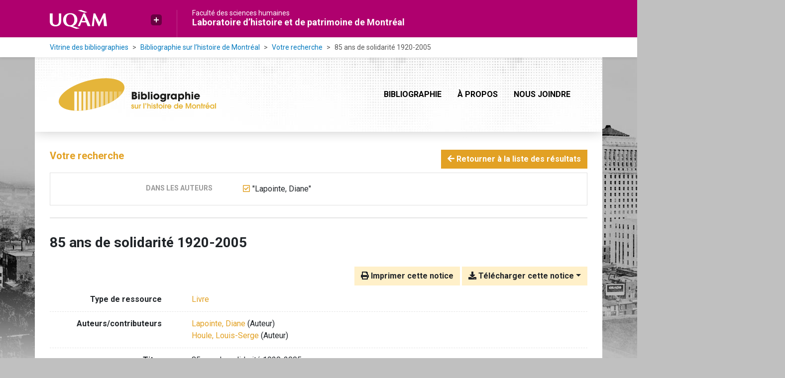

--- FILE ---
content_type: text/html; charset=utf-8
request_url: https://bibliographies.uqam.ca/bhm/bibliographie/?creator=%22Lapointe,+Diane%22&page=1&page-len=1&id=ZLHLCMN3
body_size: 21260
content:

<!doctype html>
<html lang="fr-CA" class="no-js">
        <head >
                <meta charset="utf-8"> 
                <meta http-equiv="X-UA-Compatible" content="IE=edge">
    <meta name="viewport" content="width=device-width, initial-scale=1, shrink-to-fit=no">
    <meta name="generator" content="Kerko">
    <link rel="canonical" title="85 ans de solidarité 1920-2005" href="http://bibliographies.uqam.ca/bhm/bibliographie/ZLHLCMN3">
            <link rel="alternate" title="RIS" type="application/x-research-info-systems" href="/bhm/bibliographie/ZLHLCMN3/export/ris">
            <link rel="alternate" title="BibTeX" type="application/x-bibtex" href="/bhm/bibliographie/ZLHLCMN3/export/bibtex">
        <meta name="citation_title" content="85 ans de solidarité 1920-2005">
        <meta name="citation_publication_date" content="2005">
        <meta name="citation_date" content="2005">
        <meta name="citation_year" content="2005">
        <meta name="citation_author" content="Lapointe, Diane">
        <meta name="citation_author" content="Houle, Louis-Serge">
        <meta name="citation_publisher" content="Conseil central du Montréal métropolitain, CSN">
    <meta name="robots" content="noindex">
            <title>85 ans de solidarité 1920-2005 | Bibliographie sur l’histoire de Montréal</title>
    
    <link rel="stylesheet" href="/bhm/static/styles/main.css">

        <link rel="stylesheet" href="https://use.fontawesome.com/releases/v5.8.2/css/solid.css" integrity="sha384-ioUrHig76ITq4aEJ67dHzTvqjsAP/7IzgwE7lgJcg2r7BRNGYSK0LwSmROzYtgzs" crossorigin="anonymous">
        <link rel="stylesheet" href="https://use.fontawesome.com/releases/v5.8.2/css/regular.css" integrity="sha384-hCIN6p9+1T+YkCd3wWjB5yufpReULIPQ21XA/ncf3oZ631q2HEhdC7JgKqbk//4+" crossorigin="anonymous">
        <link rel="stylesheet" href="https://use.fontawesome.com/releases/v5.8.2/css/fontawesome.css" integrity="sha384-sri+NftO+0hcisDKgr287Y/1LVnInHJ1l+XC7+FOabmTTIK0HnE2ID+xxvJ21c5J" crossorigin="anonymous">
        <link rel="stylesheet" href="/bhm/bibliographie/static/kerko/css/styles.css?20230626">
    <link rel="preconnect" href="https://fonts.googleapis.com">
    <link rel="preconnect" href="https://fonts.gstatic.com" crossorigin>
    <link rel="stylesheet" href="https://fonts.googleapis.com/css2?family=Roboto:wght@400;700&display=swap">
    <link rel="shortcut icon" href="/bhm/static/images/uqam/favicon/faculte-sciences-humaines.ico" type="image/x-icon">
<script>
                    var re = new RegExp('(^|\\s)no-js(\\s|$)');
                    document.documentElement.className = document.documentElement.className.replace(re, '$1js$2');
                </script>
        </head>
        <body >
    <header>
                <a class="sr-only sr-only-focusable" href="#contenu-principal">Aller directement au contenu principal</a><div class="uqam-header d-print-none">
    <div class="container">
        <div class="row">
            <div class="uqam-logo col-sm-3">
                <a href="https://uqam.ca">
                  <img src="/bhm/static/images/uqam/uqam_logo.svg" class="img-fluid" alt="UQAM">
                </a>
                <div id="uqam_plus" class="d-none d-lg-block">
                    <a href="#" tabindex="0" data-toggle="popover" data-trigger="manual" data-placement="bottom" aria-label="Liens externes de l'UQAM" class="uqam_plus_button" role="button"></a>
                    <div id="uqam_plus_interieur">
                        <ul>
                            <li><a href="https://uqam.ca/">Page d'accueil de l'UQAM</a></li>
                            <li><a href="https://www.etudier.uqam.ca/">Étudier à l'UQAM</a></li>
                            <li><a href="https://www.apps.uqam.ca/Application/SGSR/Repertoire/Bottin.aspx?">Bottin du personnel</a></li>
                            <li><a href="https://carte.uqam.ca/">Carte du campus</a></li>
                            <li><a href="https://www.bibliotheques.uqam.ca/">Bibliothèques</a></li>
                            <li><a href="https://www.uqam.ca/joindre/">Pour nous joindre</a></li>
                      </ul>
                    </div>
                </div>
            </div>
            <div class="titre col-sm-6 d-none d-lg-block">
                <a class="faculte" href="https://www.fsh.uqam.ca">Faculté des sciences humaines</a>
                <a class="titre_site" href="https://lhpm.uqam.ca">Laboratoire d’histoire et de patrimoine de Montréal</a>
            </div>
        </div>
    </div>
</div>
        
            <div class="uqam-breadcrumb d-none d-lg-block d-print-none">
                <nav class="container" aria-label="Fil d'Ariane">
                    <ol class="breadcrumb">
                        
            <li class="breadcrumb-item">
                <a href="https://bibliographies.uqam.ca" >Vitrine des bibliographies</a>
            </li>
            <li class="breadcrumb-item">
                <a href="/bhm/bibliographie/" >Bibliographie sur l’histoire de Montréal</a>
            </li>
            <li class="breadcrumb-item">
                <a href="/bhm/bibliographie/?creator=%22Lapointe,+Diane%22&page=1" >Votre recherche</a>
            </li>
            <li class="breadcrumb-item active" aria-current="page">85 ans de solidarité 1920-2005</li>
                    </ol>
                </nav>
            </div>

    </header>

        <main id="contenu-principal" class="container container-main"><nav class="navbar navbar-expand-lg navbar-light bg-white d-print-none">
    <a href="/bhm/bibliographie/" class="navbar-brand">
        <img class="logo" src="/bhm/static/images/logo.svg" alt="Bibliographie sur l’histoire de Montréal" title="Bibliographie sur l’histoire de Montréal">
    </a>
    <button class="navbar-toggler" type="button" data-toggle="collapse" data-target="#navbar-content" aria-controls="navbar-content" aria-expanded="false" aria-label="Basculer la navigation">
        <span class="navbar-toggler-icon"></span>
    </button>
    <div id="navbar-content" class="collapse navbar-collapse">
        <ul class="navbar-nav ml-auto justify-content-end">
    <li class="nav-item active">
        <a class="nav-link" href="/bhm/bibliographie/" >Bibliographie</a>
    </li>

    <li class="nav-item ">
        <a class="nav-link" href="/bhm/bibliographie/a-propos" >À propos</a>
    </li>

    <li class="nav-item ">
        <a class="nav-link" href="/bhm/bibliographie/nous-joindre" >Nous joindre</a>
    </li>

        </ul>
    </div>
</nav>
    <div class="d-none d-print-block mb-2">
        <img src="/bhm/static/images/logo.png" width="316" height="66" alt="Bibliographie sur l’histoire de Montréal" title="Logo">
    </div>
    
                <div class="main-inner row">
                        <div class="col-12 ">
    <div class="mt-2 row">
        <h1 class="h4 col-auto mr-auto pr-1 d-inline d-print-none text-primary">Votre recherche</h1>
            <div class="col-auto ml-auto mb-2 pl-1 text-right d-print-none">
                <a class="btn btn-primary" href="/bhm/bibliographie/?creator=%22Lapointe,+Diane%22&page=1">
                    <span class="fas fa-arrow-left" aria-hidden="true"></span> Retourner à la liste des résultats
                </a>
            </div>
    </div>
            <div class="card breadbox mb-4 d-print-none">
                <div class="card-body">
        <div class="row">
            <div class="col-md-4 font-weight-bold break-word text-md-right text-print-left small text-uppercase text-secondary">
                Dans les auteurs
            </div>
            <div class="col-md-8">
        <ul class="list-unstyled mb-0"><li class="position-relative" style="margin-left:20px;"><a class="no-decorate" href="/bhm/bibliographie/" title="Retirer le terme '&#34;Lapointe, Diane&#34;'" aria-label="Retirer le terme '&#34;Lapointe, Diane&#34;'" rel="nofollow"><span class="far fa-check-square position-absolute" aria-hidden="true" style="margin-left:1px;top:-1px;left:-20px;line-height:1.5;"></span>
                    <span class="facet-item-label parent-decorate">&#34;Lapointe, Diane&#34;</span></a>
            
        </li>
        </ul>
            </div>
        </div>
                </div>
            </div>
        <h2 class="search-item-single my-4 clearfix">
85 ans de solidarité 1920-2005</h2>
    <div class="mt-2 mb-4 item-content">
                    <div class="row my-2">
                        <div class="col-auto ml-auto text-right">
                                <div class="d-none d-md-inline-block d-print-none mb-2">
                                    <button id="print-link" class="btn btn-light" type="button">
                                        <span class="fas fa-print" aria-hidden="true"></span> Imprimer cette notice
                                    </button>
                                </div>
                                <div class="d-inline-block d-print-none mb-2">
                                    <div class="dropdown">
                                        <button class="btn btn-light dropdown-toggle" type="button" id="download-options" data-toggle="dropdown" aria-haspopup="true" aria-expanded="false">
                                            <span class="fas fa-download" aria-hidden="true"></span> Télécharger cette notice</button>
                                        <div class="dropdown-menu dropdown-menu-right dropdown-width-300" aria-labelledby="download-options">
                                                <a class="dropdown-item" href="/bhm/bibliographie/ZLHLCMN3/export/ris" rel="alternate" type="application/x-research-info-systems" title="Télécharger au format RIS" aria-label="Télécharger au format RIS">RIS</a>
                                                <p class="px-4 text-muted">Format recommandé pour la plupart des logiciels de gestion de références bibliographiques</p>
                                                <a class="dropdown-item" href="/bhm/bibliographie/ZLHLCMN3/export/bibtex" rel="alternate" type="application/x-bibtex" title="Télécharger au format BibTeX" aria-label="Télécharger au format BibTeX">BibTeX</a>
                                                <p class="px-4 text-muted">Format recommandé pour les logiciels spécialement conçus pour BibTeX</p>
                                        </div>
                                    </div>
                                </div>
                        </div>
                    </div>
        <div class="row mb-3 ">
            <div class="col-md-4 col-lg-3 font-weight-bold break-word text-md-right text-print-left">Type de ressource</div>
            <div class="col-md-8 col-lg-9 break-word ">
        <div class="list-no-bullets"><div class="position-relative"><a class="no-decorate" href="/bhm/bibliographie/?type=book" title="Chercher le type de ressource 'Livre'" aria-label="Chercher le type de ressource 'Livre'" rel="nofollow">
                    <span class="facet-item-label parent-decorate">Livre</span></a>
            
        </div>
        </div></div>
        </div>
                <div class="row mb-3">
                    <div class="col-md-4 col-lg-3 font-weight-bold break-word text-md-right text-print-left">Auteurs/contributeurs</div>
                    <div class="col-md-8 col-lg-9 break-word">
                        <ul class="list-unstyled mb-0">
                                <li><a href="/bhm/bibliographie/?creator=%22Lapointe,+Diane%22" title="Chercher 'Lapointe, Diane'" aria-label="Chercher 'Lapointe, Diane'">Lapointe, Diane</a>
                                        (Auteur)
                                </li>
                                <li><a href="/bhm/bibliographie/?creator=%22Houle,+Louis-Serge%22" title="Chercher 'Houle, Louis-Serge'" aria-label="Chercher 'Houle, Louis-Serge'">Houle, Louis-Serge</a>
                                        (Auteur)
                                </li>
                        </ul>
                    </div>
                </div>
        <div class="row mb-3 ">
            <div class="col-md-4 col-lg-3 font-weight-bold break-word text-md-right text-print-left">Titre</div>
            <div class="col-md-8 col-lg-9 break-word ">85 ans de solidarité 1920-2005</div>
        </div>
        <div class="row mb-3 ">
            <div class="col-md-4 col-lg-3 font-weight-bold break-word text-md-right text-print-left">Date</div>
            <div class="col-md-8 col-lg-9 break-word ">2005</div>
        </div>
        <div class="row mb-3 ">
            <div class="col-md-4 col-lg-3 font-weight-bold break-word text-md-right text-print-left">Maison d’édition</div>
            <div class="col-md-8 col-lg-9 break-word ">Conseil central du Montréal métropolitain, CSN</div>
        </div>
        <div class="row mb-3 ">
            <div class="col-md-4 col-lg-3 font-weight-bold break-word text-md-right text-print-left">Lieu</div>
            <div class="col-md-8 col-lg-9 break-word ">Montréal</div>
        </div>
        <div class="row mb-3 ">
            <div class="col-md-4 col-lg-3 font-weight-bold break-word text-md-right text-print-left">Nb de pages</div>
            <div class="col-md-8 col-lg-9 break-word ">82</div>
        </div>
        <div class="row mb-3 ">
            <div class="col-md-4 col-lg-3 font-weight-bold break-word text-md-right text-print-left">Citer ce document</div>
            <div class="col-md-8 col-lg-9 break-word "><div class="card"><div class="card-body"><div class="csl-bib-body" style="line-height: 1.35; ">
  <div class="csl-entry">LAPOINTE, Diane; HOULE, Louis-Serge. <i>85 ans de solidarit&#xE9; 1920-2005</i>. Montr&#xE9;al, Conseil central du Montr&#xE9;al m&#xE9;tropolitain, CSN, 2005. 82&#xA0;p.</div>
</div></div></div></div>
        </div>
    
                    
        <div class="row mb-3">
            <div class="col-md-4 col-lg-3 font-weight-bold break-word text-md-right text-print-left">
                Période
            </div>
            <div class="col-md-8 col-lg-9 break-word">
        <ul class="list-unstyled mb-0"><li><a class="no-decorate" href="/bhm/bibliographie/?periode=QDXNLJCY" title="Chercher avec le filtre 'De 1867 à nos jours'" aria-label="Chercher avec le filtre 'De 1867 à nos jours'" rel="nofollow">
                    <span class="facet-item-label parent-decorate">De 1867 à nos jours</span></a>
            
        </li>
        </ul>
            </div>
        </div>
                    
        <div class="row mb-3">
            <div class="col-md-4 col-lg-3 font-weight-bold break-word text-md-right text-print-left">
                Thème
            </div>
            <div class="col-md-8 col-lg-9 break-word">
        <ul class="list-unstyled mb-0"><li><a class="no-decorate" href="/bhm/bibliographie/?theme=M4WLIHC9" title="Chercher avec le filtre 'Société'" aria-label="Chercher avec le filtre 'Société'" rel="nofollow">
                    <span class="facet-item-label parent-decorate">Société</span></a>
            
                
        <ul class="list-no-bullets"><li><a class="no-decorate" href="/bhm/bibliographie/?theme=M4WLIHC9.EAG2H5A5" title="Chercher avec le filtre 'Travail salarié, main-d&#39;oeuvre et syndicalisme'" aria-label="Chercher avec le filtre 'Travail salarié, main-d&#39;oeuvre et syndicalisme'" rel="nofollow">
                    <span class="facet-item-label parent-decorate">Travail salarié, main-d&#39;oeuvre et syndicalisme</span></a>
            
        </li>
        </ul>
        </li>
        </ul>
            </div>
        </div>
        <div class="row mb-3 ">
            <div class="col-md-4 col-lg-3 font-weight-bold break-word text-md-right text-print-left">Sujet</div>
            <div class="col-md-8 col-lg-9 break-word ">
            <ul class="list-unstyled mb-0">
                                <li>
                                    <a href="/bhm/bibliographie/?all=%22Conf%C3%A9d%C3%A9ration+des+syndicats+nationaux%22" title="Chercher avec le terme 'Confédération des syndicats nationaux'" aria-label="Chercher avec le terme 'Confédération des syndicats nationaux'">Confédération des syndicats nationaux</a>
                                </li>
                                <li>
                                    <a href="/bhm/bibliographie/?all=%22Conseil+central+des+syndicats+nationaux+de+Montr%C3%A9al%22" title="Chercher avec le terme 'Conseil central des syndicats nationaux de Montréal'" aria-label="Chercher avec le terme 'Conseil central des syndicats nationaux de Montréal'">Conseil central des syndicats nationaux de Montréal</a>
                                </li>
            </ul></div>
        </div>

        <div class="row mb-3 ">
            <div class="col-md-4 col-lg-3 font-weight-bold break-word text-md-right text-print-left">Lien vers cette notice</div>
            <div class="col-md-8 col-lg-9 break-word "><a rel="bookmark" title="Lien permanent vers cette notice bibliographique" href="http://bibliographies.uqam.ca/bhm/bibliographie/ZLHLCMN3">http://bibliographies.uqam.ca/bhm/bibliographie/ZLHLCMN3</a></div>
        </div>
    </div><span class='Z3988' title='url_ver=Z39.88-2004&amp;ctx_ver=Z39.88-2004&amp;rfr_id=info%3Asid%2Fzotero.org%3A2&amp;rft_val_fmt=info%3Aofi%2Ffmt%3Akev%3Amtx%3Abook&amp;rft.genre=book&amp;rft.btitle=85%20ans%20de%20solidarit%C3%A9%201920-2005&amp;rft.place=Montr%C3%A9al&amp;rft.publisher=Conseil%20central%20du%20Montr%C3%A9al%20m%C3%A9tropolitain%2C%20CSN&amp;rft.aufirst=Diane&amp;rft.aulast=Lapointe&amp;rft.au=Diane%20Lapointe&amp;rft.au=Louis-Serge%20Houle&amp;rft.date=2005&amp;rft.tpages=82'></span>

                        </div>
                </div><div class="text-secondary d-print-none">
    <div class="pt-3">
            <a class="text-decoration-none" href="https://lhpm.uqam.ca/montreal-plaque-tournante-des-echanges/a-propos/" target="_blank" rel="noopener" title="Montréal, plaque tournante des échanges">
                <img class="mw-100 mr-5 my-4" alt="Montréal, plaque tournante des échanges" src="/bhm/static/images/logo-mpte.png">
            </a>
            <a class="text-decoration-none" href="https://lhpm.uqam.ca/" target="_blank" rel="noopener" title="Laboratoire d’histoire et de patrimoine de Montréal">
                <img class="mw-100 mr-5 my-4" alt="Laboratoire d’histoire et de patrimoine de Montréal" src="/bhm/static/images/logo-lhpm.png">
            </a>
    </div>
    <div>
        <a class="text-decoration-none" href="https://www.sshrc-crsh.gc.ca/" target="_blank" rel="noopener" title="Avec le soutien financier du Conseil de recherche en sciences humaines du Canada">
            <img class="mw-100 mr-5 mb-3" alt="Conseil de recherche en sciences humaines du Canada" src="/bhm/static/images/logo-crsh.png" width="489" class="logo-footer">
        </a>
        <a class="text-decoration-none" href="https://frq.gouv.qc.ca/" target="_blank" rel="noopener" title="Avec le soutien financier du Fonds de recherche Société et culture">
            <img class="mw-100 mr-5 mb-3" alt="Fonds de recherche Société et culture" src="/bhm/static/images/logo-frsc.png" width="152" class="logo-footer">
        </a>
    </div>
    <div class="mt-4">
        <a class="text-decoration-none d-block" rel="license" href="https://creativecommons.org/licenses/by-nc/4.0/deed.fr">
            <img class="mb-3" alt="Licence Creative Commons" style="border-width:0" src="/bhm/static/images/cc-by-nc-4.0.png">
        </a>
    </div>
    <div class="font-weight-bold small mb-3">
        Crédit photo&nbsp;: <em>Vue en direction sud-est vers l’édifice de Bell Téléphone, avec le pont Jacques-Cartier au loin, Montréal, QC, vers 1935.</em>
        <br />
        Photographe&nbsp;: Harry Sutcliffe. Collection du Musée McCord, M2011.64.2.3.41 © Musée McCord.
    </div>
    <div class="font-weight-bold small mt-4 mb-3">
        Ce site est propulsé par <a href="https://zotero.org">Zotero</a> et <a href="https://github.com/whiskyechobravo/kerko">Kerko</a>.
    </div>
</div>

        </main>
    <footer><div class="uqam-footer d-print-none text-white">
    <div class="container">
        <div class="row">
            <div class="uqam-footer-start col-12 col-lg-4 text-center text-lg-left">
                <a href="https://uqam.ca/"><span class="d-none d-md-inline">UQAM - </span>Université du Québec à Montréal</a>
            </div>
            <div class="uqam-footer-end col-12 col-lg-8 text-center text-lg-left">
                <a href="https://lhpm.uqam.ca">Laboratoire d’histoire et de patrimoine de Montréal</a>
                <span class="d-none d-md-inline">
                    <img src="/bhm/static/images/uqam/fleche_footer.svg" aria-hidden="true" class="arrow-footer px-2">
                    <a href="mailto:lhpm@uqam.ca">lhpm@uqam.ca</a>
                </span>
            </div>
        </div>
    </div>
</div>
    </footer>

    
    <script type="text/javascript" src="/bhm/static/scripts/main.js"></script>

        <script src="/bhm/bibliographie/static/kerko/js/item.js?202008101934"></script>
            <script src="/bhm/bibliographie/static/kerko/js/print.js"></script>
        </body>
</html>

--- FILE ---
content_type: image/svg+xml
request_url: https://bibliographies.uqam.ca/bhm/static/images/uqam/fleche_footer.svg
body_size: 557
content:
<?xml version="1.0" encoding="utf-8"?>
<!-- Generator: Adobe Illustrator 16.0.0, SVG Export Plug-In . SVG Version: 6.00 Build 0)  -->
<!DOCTYPE svg PUBLIC "-//W3C//DTD SVG 1.1//EN" "http://www.w3.org/Graphics/SVG/1.1/DTD/svg11.dtd">
<svg version="1.1" id="Layer_1" xmlns="http://www.w3.org/2000/svg" xmlns:xlink="http://www.w3.org/1999/xlink" x="0px" y="0px"
	 width="7.121px" height="12.121px" viewBox="0 0 7.121 12.121" enable-background="new 0 0 7.121 12.121" xml:space="preserve">
<polyline fill="none" stroke="#FFFFFF" stroke-width="3" stroke-linejoin="bevel" stroke-miterlimit="10" points="1.061,1.061 
	6.061,6.061 1.061,11.061 "/>
</svg>


--- FILE ---
content_type: text/javascript; charset="utf-8"
request_url: https://bibliographies.uqam.ca/bhm/static/scripts/main.js
body_size: 162148
content:
var e,t,n,r,i,o,a,s,l,u,f,c,d,p,h,g,m,v,y;e="undefined"!=typeof globalThis?globalThis:"undefined"!=typeof self?self:"undefined"!=typeof window?window:"undefined"!=typeof global?global:{},t={},n={},null==(r=e.parcelRequire447a)&&((r=function(e){if(e in t)return t[e].exports;if(e in n){var r=n[e];delete n[e];var i={id:e,exports:{}};return t[e]=i,r.call(i.exports,i,i.exports),i.exports}var o=Error("Cannot find module '"+e+"'");throw o.code="MODULE_NOT_FOUND",o}).register=function(e,t){n[e]=t},e.parcelRequire447a=r),(i=r.register)("cvhP9",function(e,t){var n,r;n="undefined"!=typeof window?window:e.exports,r=function(e,t){var n,r=[],i=Object.getPrototypeOf,o=r.slice,a=r.flat?function(e){return r.flat.call(e)}:function(e){return r.concat.apply([],e)},s=r.push,l=r.indexOf,u={},f=u.toString,c=u.hasOwnProperty,d=c.toString,p=d.call(Object),h={},g=function(e){return"function"==typeof e&&"number"!=typeof e.nodeType},m=function(e){return null!=e&&e===e.window},v=e.document,y={type:!0,src:!0,nonce:!0,noModule:!0};function b(e,t,n){var r,i,o=(n=n||v).createElement("script");if(o.text=e,t)for(r in y)(i=t[r]||t.getAttribute&&t.getAttribute(r))&&o.setAttribute(r,i);n.head.appendChild(o).parentNode.removeChild(o)}function _(e){return null==e?e+"":"object"==typeof e||"function"==typeof e?u[f.call(e)]||"object":typeof e}var w="3.5.1",x=function(e,t){return new x.fn.init(e,t)};function E(e){var t=!!e&&"length"in e&&e.length,n=_(e);return!(g(e)||m(e))&&("array"===n||0===t||"number"==typeof t&&t>0&&t-1 in e)}x.fn=x.prototype={jquery:w,constructor:x,length:0,toArray:function(){return o.call(this)},get:function(e){return null==e?o.call(this):e<0?this[e+this.length]:this[e]},pushStack:function(e){var t=x.merge(this.constructor(),e);return t.prevObject=this,t},each:function(e){return x.each(this,e)},map:function(e){return this.pushStack(x.map(this,function(t,n){return e.call(t,n,t)}))},slice:function(){return this.pushStack(o.apply(this,arguments))},first:function(){return this.eq(0)},last:function(){return this.eq(-1)},even:function(){return this.pushStack(x.grep(this,function(e,t){return(t+1)%2}))},odd:function(){return this.pushStack(x.grep(this,function(e,t){return t%2}))},eq:function(e){var t=this.length,n=+e+(e<0?t:0);return this.pushStack(n>=0&&n<t?[this[n]]:[])},end:function(){return this.prevObject||this.constructor()},push:s,sort:r.sort,splice:r.splice},x.extend=x.fn.extend=function(){var e,t,n,r,i,o,a=arguments[0]||{},s=1,l=arguments.length,u=!1;for("boolean"==typeof a&&(u=a,a=arguments[s]||{},s++),"object"==typeof a||g(a)||(a={}),s===l&&(a=this,s--);s<l;s++)if(null!=(e=arguments[s]))for(t in e)r=e[t],"__proto__"!==t&&a!==r&&(u&&r&&(x.isPlainObject(r)||(i=Array.isArray(r)))?(n=a[t],o=i&&!Array.isArray(n)?[]:i||x.isPlainObject(n)?n:{},i=!1,a[t]=x.extend(u,o,r)):void 0!==r&&(a[t]=r));return a},x.extend({expando:"jQuery"+(w+Math.random()).replace(/\D/g,""),isReady:!0,error:function(e){throw Error(e)},noop:function(){},isPlainObject:function(e){var t,n;return!!e&&"[object Object]"===f.call(e)&&(!(t=i(e))||"function"==typeof(n=c.call(t,"constructor")&&t.constructor)&&d.call(n)===p)},isEmptyObject:function(e){var t;for(t in e)return!1;return!0},globalEval:function(e,t,n){b(e,{nonce:t&&t.nonce},n)},each:function(e,t){var n,r=0;if(E(e))for(n=e.length;r<n&&!1!==t.call(e[r],r,e[r]);r++);else for(r in e)if(!1===t.call(e[r],r,e[r]))break;return e},makeArray:function(e,t){var n=t||[];return null!=e&&(E(Object(e))?x.merge(n,"string"==typeof e?[e]:e):s.call(n,e)),n},inArray:function(e,t,n){return null==t?-1:l.call(t,e,n)},merge:function(e,t){for(var n=+t.length,r=0,i=e.length;r<n;r++)e[i++]=t[r];return e.length=i,e},grep:function(e,t,n){for(var r=[],i=0,o=e.length,a=!n;i<o;i++)!t(e[i],i)!==a&&r.push(e[i]);return r},map:function(e,t,n){var r,i,o=0,s=[];if(E(e))for(r=e.length;o<r;o++)null!=(i=t(e[o],o,n))&&s.push(i);else for(o in e)null!=(i=t(e[o],o,n))&&s.push(i);return a(s)},guid:1,support:h}),"function"==typeof Symbol&&(x.fn[Symbol.iterator]=r[Symbol.iterator]),x.each("Boolean Number String Function Array Date RegExp Object Error Symbol".split(" "),function(e,t){u["[object "+t+"]"]=t.toLowerCase()});var T=/*!
 * Sizzle CSS Selector Engine v2.3.5
 * https://sizzlejs.com/
 *
 * Copyright JS Foundation and other contributors
 * Released under the MIT license
 * https://js.foundation/
 *
 * Date: 2020-03-14
 */function(e){var t,n,r,i,o,a,s,l,u,f,c,d,p,h,g,m,v,y,b,_="sizzle"+1*new Date,w=e.document,x=0,E=0,T=eu(),C=eu(),S=eu(),N=eu(),k=function(e,t){return e===t&&(c=!0),0},A={}.hasOwnProperty,D=[],j=D.pop,O=D.push,L=D.push,P=D.slice,q=function(e,t){for(var n=0,r=e.length;n<r;n++)if(e[n]===t)return n;return -1},I="checked|selected|async|autofocus|autoplay|controls|defer|disabled|hidden|ismap|loop|multiple|open|readonly|required|scoped",R="[\\x20\\t\\r\\n\\f]",H="(?:\\\\[\\da-fA-F]{1,6}"+R+"?|\\\\[^\\r\\n\\f]|[\\w-]|[^\x00-\\x7f])+",F="\\["+R+"*("+H+")(?:"+R+"*([*^$|!~]?=)"+R+"*(?:'((?:\\\\.|[^\\\\'])*)'|\"((?:\\\\.|[^\\\\\"])*)\"|("+H+"))|)"+R+"*\\]",M=":("+H+")(?:\\((('((?:\\\\.|[^\\\\'])*)'|\"((?:\\\\.|[^\\\\\"])*)\")|((?:\\\\.|[^\\\\()[\\]]|"+F+")*)|.*)\\)|)",W=RegExp(R+"+","g"),B=RegExp("^"+R+"+|((?:^|[^\\\\])(?:\\\\.)*)"+R+"+$","g"),U=RegExp("^"+R+"*,"+R+"*"),Q=RegExp("^"+R+"*([>+~]|"+R+")"+R+"*"),z=RegExp(R+"|>"),V=new RegExp(M),X=RegExp("^"+H+"$"),Y={ID:RegExp("^#("+H+")"),CLASS:RegExp("^\\.("+H+")"),TAG:RegExp("^("+H+"|[*])"),ATTR:RegExp("^"+F),PSEUDO:RegExp("^"+M),CHILD:RegExp("^:(only|first|last|nth|nth-last)-(child|of-type)(?:\\("+R+"*(even|odd|(([+-]|)(\\d*)n|)"+R+"*(?:([+-]|)"+R+"*(\\d+)|))"+R+"*\\)|)","i"),bool:RegExp("^(?:"+I+")$","i"),needsContext:RegExp("^"+R+"*[>+~]|:(even|odd|eq|gt|lt|nth|first|last)(?:\\("+R+"*((?:-\\d)?\\d*)"+R+"*\\)|)(?=[^-]|$)","i")},K=/HTML$/i,G=/^(?:input|select|textarea|button)$/i,J=/^h\d$/i,Z=/^[^{]+\{\s*\[native \w/,ee=/^(?:#([\w-]+)|(\w+)|\.([\w-]+))$/,et=/[+~]/,en=RegExp("\\\\[\\da-fA-F]{1,6}"+R+"?|\\\\([^\\r\\n\\f])","g"),er=function(e,t){var n="0x"+e.slice(1)-65536;return t||(n<0?String.fromCharCode(n+65536):String.fromCharCode(n>>10|55296,1023&n|56320))},ei=/([\0-\x1f\x7f]|^-?\d)|^-$|[^\0-\x1f\x7f-\uFFFF\w-]/g,eo=function(e,t){return t?"\x00"===e?"�":e.slice(0,-1)+"\\"+e.charCodeAt(e.length-1).toString(16)+" ":"\\"+e},ea=function(){d()},es=eb(function(e){return!0===e.disabled&&"fieldset"===e.nodeName.toLowerCase()},{dir:"parentNode",next:"legend"});try{L.apply(D=P.call(w.childNodes),w.childNodes),D[w.childNodes.length].nodeType}catch(e){L={apply:D.length?function(e,t){O.apply(e,P.call(t))}:function(e,t){for(var n=e.length,r=0;e[n++]=t[r++];);e.length=n-1}}}function el(e,t,r,i){var o,s,u,f,c,h,v,y=t&&t.ownerDocument,w=t?t.nodeType:9;if(r=r||[],"string"!=typeof e||!e||1!==w&&9!==w&&11!==w)return r;if(!i&&(d(t),t=t||p,g)){if(11!==w&&(c=ee.exec(e))){if(o=c[1]){if(9===w){if(!(u=t.getElementById(o)))return r;if(u.id===o)return r.push(u),r}else if(y&&(u=y.getElementById(o))&&b(t,u)&&u.id===o)return r.push(u),r}else if(c[2])return L.apply(r,t.getElementsByTagName(e)),r;else if((o=c[3])&&n.getElementsByClassName&&t.getElementsByClassName)return L.apply(r,t.getElementsByClassName(o)),r}if(n.qsa&&!N[e+" "]&&(!m||!m.test(e))&&(1!==w||"object"!==t.nodeName.toLowerCase())){if(v=e,y=t,1===w&&(z.test(e)||Q.test(e))){for((y=et.test(e)&&em(t.parentNode)||t)===t&&n.scope||((f=t.getAttribute("id"))?f=f.replace(ei,eo):t.setAttribute("id",f=_)),s=(h=a(e)).length;s--;)h[s]=(f?"#"+f:":scope")+" "+ey(h[s]);v=h.join(",")}try{return L.apply(r,y.querySelectorAll(v)),r}catch(t){N(e,!0)}finally{f===_&&t.removeAttribute("id")}}}return l(e.replace(B,"$1"),t,r,i)}function eu(){var e=[];return function t(n,i){return e.push(n+" ")>r.cacheLength&&delete t[e.shift()],t[n+" "]=i}}function ef(e){return e[_]=!0,e}function ec(e){var t=p.createElement("fieldset");try{return!!e(t)}catch(e){return!1}finally{t.parentNode&&t.parentNode.removeChild(t),t=null}}function ed(e,t){for(var n=e.split("|"),i=n.length;i--;)r.attrHandle[n[i]]=t}function ep(e,t){var n=t&&e,r=n&&1===e.nodeType&&1===t.nodeType&&e.sourceIndex-t.sourceIndex;if(r)return r;if(n){for(;n=n.nextSibling;)if(n===t)return -1}return e?1:-1}function eh(e){return function(t){if("form"in t)return t.parentNode&&!1===t.disabled?"label"in t?"label"in t.parentNode?t.parentNode.disabled===e:t.disabled===e:t.isDisabled===e||!e!==t.isDisabled&&es(t)===e:t.disabled===e;return"label"in t&&t.disabled===e}}function eg(e){return ef(function(t){return t=+t,ef(function(n,r){for(var i,o=e([],n.length,t),a=o.length;a--;)n[i=o[a]]&&(n[i]=!(r[i]=n[i]))})})}function em(e){return e&&void 0!==e.getElementsByTagName&&e}for(t in n=el.support={},o=el.isXML=function(e){var t=e.namespaceURI,n=(e.ownerDocument||e).documentElement;return!K.test(t||n&&n.nodeName||"HTML")},d=el.setDocument=function(e){var t,i,a=e?e.ownerDocument||e:w;return a!=p&&9===a.nodeType&&a.documentElement&&(h=(p=a).documentElement,g=!o(p),w!=p&&(i=p.defaultView)&&i.top!==i&&(i.addEventListener?i.addEventListener("unload",ea,!1):i.attachEvent&&i.attachEvent("onunload",ea)),n.scope=ec(function(e){return h.appendChild(e).appendChild(p.createElement("div")),void 0!==e.querySelectorAll&&!e.querySelectorAll(":scope fieldset div").length}),n.attributes=ec(function(e){return e.className="i",!e.getAttribute("className")}),n.getElementsByTagName=ec(function(e){return e.appendChild(p.createComment("")),!e.getElementsByTagName("*").length}),n.getElementsByClassName=Z.test(p.getElementsByClassName),n.getById=ec(function(e){return h.appendChild(e).id=_,!p.getElementsByName||!p.getElementsByName(_).length}),n.getById?(r.filter.ID=function(e){var t=e.replace(en,er);return function(e){return e.getAttribute("id")===t}},r.find.ID=function(e,t){if(void 0!==t.getElementById&&g){var n=t.getElementById(e);return n?[n]:[]}}):(r.filter.ID=function(e){var t=e.replace(en,er);return function(e){var n=void 0!==e.getAttributeNode&&e.getAttributeNode("id");return n&&n.value===t}},r.find.ID=function(e,t){if(void 0!==t.getElementById&&g){var n,r,i,o=t.getElementById(e);if(o){if((n=o.getAttributeNode("id"))&&n.value===e)return[o];for(i=t.getElementsByName(e),r=0;o=i[r++];)if((n=o.getAttributeNode("id"))&&n.value===e)return[o]}return[]}}),r.find.TAG=n.getElementsByTagName?function(e,t){return void 0!==t.getElementsByTagName?t.getElementsByTagName(e):n.qsa?t.querySelectorAll(e):void 0}:function(e,t){var n,r=[],i=0,o=t.getElementsByTagName(e);if("*"===e){for(;n=o[i++];)1===n.nodeType&&r.push(n);return r}return o},r.find.CLASS=n.getElementsByClassName&&function(e,t){if(void 0!==t.getElementsByClassName&&g)return t.getElementsByClassName(e)},v=[],m=[],(n.qsa=Z.test(p.querySelectorAll))&&(ec(function(e){var t;h.appendChild(e).innerHTML="<a id='"+_+"'></a><select id='"+_+"-\r\\' msallowcapture=''><option selected=''></option></select>",e.querySelectorAll("[msallowcapture^='']").length&&m.push("[*^$]="+R+"*(?:''|\"\")"),e.querySelectorAll("[selected]").length||m.push("\\["+R+"*(?:value|"+I+")"),e.querySelectorAll("[id~="+_+"-]").length||m.push("~="),(t=p.createElement("input")).setAttribute("name",""),e.appendChild(t),e.querySelectorAll("[name='']").length||m.push("\\["+R+"*name"+R+"*="+R+"*(?:''|\"\")"),e.querySelectorAll(":checked").length||m.push(":checked"),e.querySelectorAll("a#"+_+"+*").length||m.push(".#.+[+~]"),e.querySelectorAll("\\\f"),m.push("[\\r\\n\\f]")}),ec(function(e){e.innerHTML="<a href='' disabled='disabled'></a><select disabled='disabled'><option/></select>";var t=p.createElement("input");t.setAttribute("type","hidden"),e.appendChild(t).setAttribute("name","D"),e.querySelectorAll("[name=d]").length&&m.push("name"+R+"*[*^$|!~]?="),2!==e.querySelectorAll(":enabled").length&&m.push(":enabled",":disabled"),h.appendChild(e).disabled=!0,2!==e.querySelectorAll(":disabled").length&&m.push(":enabled",":disabled"),e.querySelectorAll("*,:x"),m.push(",.*:")})),(n.matchesSelector=Z.test(y=h.matches||h.webkitMatchesSelector||h.mozMatchesSelector||h.oMatchesSelector||h.msMatchesSelector))&&ec(function(e){n.disconnectedMatch=y.call(e,"*"),y.call(e,"[s!='']:x"),v.push("!=",M)}),m=m.length&&new RegExp(m.join("|")),v=v.length&&new RegExp(v.join("|")),b=(t=Z.test(h.compareDocumentPosition))||Z.test(h.contains)?function(e,t){var n=9===e.nodeType?e.documentElement:e,r=t&&t.parentNode;return e===r||!!(r&&1===r.nodeType&&(n.contains?n.contains(r):e.compareDocumentPosition&&16&e.compareDocumentPosition(r)))}:function(e,t){if(t){for(;t=t.parentNode;)if(t===e)return!0}return!1},k=t?function(e,t){if(e===t)return c=!0,0;var r=!e.compareDocumentPosition-!t.compareDocumentPosition;return r||(1&(r=(e.ownerDocument||e)==(t.ownerDocument||t)?e.compareDocumentPosition(t):1)||!n.sortDetached&&t.compareDocumentPosition(e)===r?e==p||e.ownerDocument==w&&b(w,e)?-1:t==p||t.ownerDocument==w&&b(w,t)?1:f?q(f,e)-q(f,t):0:4&r?-1:1)}:function(e,t){if(e===t)return c=!0,0;var n,r=0,i=e.parentNode,o=t.parentNode,a=[e],s=[t];if(!i||!o)return e==p?-1:t==p?1:i?-1:o?1:f?q(f,e)-q(f,t):0;if(i===o)return ep(e,t);for(n=e;n=n.parentNode;)a.unshift(n);for(n=t;n=n.parentNode;)s.unshift(n);for(;a[r]===s[r];)r++;return r?ep(a[r],s[r]):a[r]==w?-1:s[r]==w?1:0}),p},el.matches=function(e,t){return el(e,null,null,t)},el.matchesSelector=function(e,t){if(d(e),n.matchesSelector&&g&&!N[t+" "]&&(!v||!v.test(t))&&(!m||!m.test(t)))try{var r=y.call(e,t);if(r||n.disconnectedMatch||e.document&&11!==e.document.nodeType)return r}catch(e){N(t,!0)}return el(t,p,null,[e]).length>0},el.contains=function(e,t){return(e.ownerDocument||e)!=p&&d(e),b(e,t)},el.attr=function(e,t){(e.ownerDocument||e)!=p&&d(e);var i=r.attrHandle[t.toLowerCase()],o=i&&A.call(r.attrHandle,t.toLowerCase())?i(e,t,!g):void 0;return void 0!==o?o:n.attributes||!g?e.getAttribute(t):(o=e.getAttributeNode(t))&&o.specified?o.value:null},el.escape=function(e){return(e+"").replace(ei,eo)},el.error=function(e){throw Error("Syntax error, unrecognized expression: "+e)},el.uniqueSort=function(e){var t,r=[],i=0,o=0;if(c=!n.detectDuplicates,f=!n.sortStable&&e.slice(0),e.sort(k),c){for(;t=e[o++];)t===e[o]&&(i=r.push(o));for(;i--;)e.splice(r[i],1)}return f=null,e},i=el.getText=function(e){var t,n="",r=0,o=e.nodeType;if(o){if(1===o||9===o||11===o){if("string"==typeof e.textContent)return e.textContent;for(e=e.firstChild;e;e=e.nextSibling)n+=i(e)}else if(3===o||4===o)return e.nodeValue}else for(;t=e[r++];)n+=i(t);return n},(r=el.selectors={cacheLength:50,createPseudo:ef,match:Y,attrHandle:{},find:{},relative:{">":{dir:"parentNode",first:!0}," ":{dir:"parentNode"},"+":{dir:"previousSibling",first:!0},"~":{dir:"previousSibling"}},preFilter:{ATTR:function(e){return e[1]=e[1].replace(en,er),e[3]=(e[3]||e[4]||e[5]||"").replace(en,er),"~="===e[2]&&(e[3]=" "+e[3]+" "),e.slice(0,4)},CHILD:function(e){return e[1]=e[1].toLowerCase(),"nth"===e[1].slice(0,3)?(e[3]||el.error(e[0]),e[4]=+(e[4]?e[5]+(e[6]||1):2*("even"===e[3]||"odd"===e[3])),e[5]=+(e[7]+e[8]||"odd"===e[3])):e[3]&&el.error(e[0]),e},PSEUDO:function(e){var t,n=!e[6]&&e[2];return Y.CHILD.test(e[0])?null:(e[3]?e[2]=e[4]||e[5]||"":n&&V.test(n)&&(t=a(n,!0))&&(t=n.indexOf(")",n.length-t)-n.length)&&(e[0]=e[0].slice(0,t),e[2]=n.slice(0,t)),e.slice(0,3))}},filter:{TAG:function(e){var t=e.replace(en,er).toLowerCase();return"*"===e?function(){return!0}:function(e){return e.nodeName&&e.nodeName.toLowerCase()===t}},CLASS:function(e){var t=T[e+" "];return t||(t=RegExp("(^|"+R+")"+e+"("+R+"|$)"),T(e,function(e){return t.test("string"==typeof e.className&&e.className||void 0!==e.getAttribute&&e.getAttribute("class")||"")}))},ATTR:function(e,t,n){return function(r){var i=el.attr(r,e);return null==i?"!="===t:!t||(i+="","="===t?i===n:"!="===t?i!==n:"^="===t?n&&0===i.indexOf(n):"*="===t?n&&i.indexOf(n)>-1:"$="===t?n&&i.slice(-n.length)===n:"~="===t?(" "+i.replace(W," ")+" ").indexOf(n)>-1:"|="===t&&(i===n||i.slice(0,n.length+1)===n+"-"))}},CHILD:function(e,t,n,r,i){var o="nth"!==e.slice(0,3),a="last"!==e.slice(-4),s="of-type"===t;return 1===r&&0===i?function(e){return!!e.parentNode}:function(t,n,l){var u,f,c,d,p,h,g=o!==a?"nextSibling":"previousSibling",m=t.parentNode,v=s&&t.nodeName.toLowerCase(),y=!l&&!s,b=!1;if(m){if(o){for(;g;){for(d=t;d=d[g];)if(s?d.nodeName.toLowerCase()===v:1===d.nodeType)return!1;h=g="only"===e&&!h&&"nextSibling"}return!0}if(h=[a?m.firstChild:m.lastChild],a&&y){for(b=(p=(u=(f=(c=(d=m)[_]||(d[_]={}))[d.uniqueID]||(c[d.uniqueID]={}))[e]||[])[0]===x&&u[1])&&u[2],d=p&&m.childNodes[p];d=++p&&d&&d[g]||(b=p=0)||h.pop();)if(1===d.nodeType&&++b&&d===t){f[e]=[x,p,b];break}}else if(y&&(b=p=(u=(f=(c=(d=t)[_]||(d[_]={}))[d.uniqueID]||(c[d.uniqueID]={}))[e]||[])[0]===x&&u[1]),!1===b)for(;(d=++p&&d&&d[g]||(b=p=0)||h.pop())&&(!((s?d.nodeName.toLowerCase()===v:1===d.nodeType)&&++b)||(y&&((f=(c=d[_]||(d[_]={}))[d.uniqueID]||(c[d.uniqueID]={}))[e]=[x,b]),d!==t)););return(b-=i)===r||b%r==0&&b/r>=0}}},PSEUDO:function(e,t){var n,i=r.pseudos[e]||r.setFilters[e.toLowerCase()]||el.error("unsupported pseudo: "+e);return i[_]?i(t):i.length>1?(n=[e,e,"",t],r.setFilters.hasOwnProperty(e.toLowerCase())?ef(function(e,n){for(var r,o=i(e,t),a=o.length;a--;)r=q(e,o[a]),e[r]=!(n[r]=o[a])}):function(e){return i(e,0,n)}):i}},pseudos:{not:ef(function(e){var t=[],n=[],r=s(e.replace(B,"$1"));return r[_]?ef(function(e,t,n,i){for(var o,a=r(e,null,i,[]),s=e.length;s--;)(o=a[s])&&(e[s]=!(t[s]=o))}):function(e,i,o){return t[0]=e,r(t,null,o,n),t[0]=null,!n.pop()}}),has:ef(function(e){return function(t){return el(e,t).length>0}}),contains:ef(function(e){return e=e.replace(en,er),function(t){return(t.textContent||i(t)).indexOf(e)>-1}}),lang:ef(function(e){return X.test(e||"")||el.error("unsupported lang: "+e),e=e.replace(en,er).toLowerCase(),function(t){var n;do if(n=g?t.lang:t.getAttribute("xml:lang")||t.getAttribute("lang"))return(n=n.toLowerCase())===e||0===n.indexOf(e+"-");while((t=t.parentNode)&&1===t.nodeType)return!1}}),target:function(t){var n=e.location&&e.location.hash;return n&&n.slice(1)===t.id},root:function(e){return e===h},focus:function(e){return e===p.activeElement&&(!p.hasFocus||p.hasFocus())&&!!(e.type||e.href||~e.tabIndex)},enabled:eh(!1),disabled:eh(!0),checked:function(e){var t=e.nodeName.toLowerCase();return"input"===t&&!!e.checked||"option"===t&&!!e.selected},selected:function(e){return e.parentNode&&e.parentNode.selectedIndex,!0===e.selected},empty:function(e){for(e=e.firstChild;e;e=e.nextSibling)if(e.nodeType<6)return!1;return!0},parent:function(e){return!r.pseudos.empty(e)},header:function(e){return J.test(e.nodeName)},input:function(e){return G.test(e.nodeName)},button:function(e){var t=e.nodeName.toLowerCase();return"input"===t&&"button"===e.type||"button"===t},text:function(e){var t;return"input"===e.nodeName.toLowerCase()&&"text"===e.type&&(null==(t=e.getAttribute("type"))||"text"===t.toLowerCase())},first:eg(function(){return[0]}),last:eg(function(e,t){return[t-1]}),eq:eg(function(e,t,n){return[n<0?n+t:n]}),even:eg(function(e,t){for(var n=0;n<t;n+=2)e.push(n);return e}),odd:eg(function(e,t){for(var n=1;n<t;n+=2)e.push(n);return e}),lt:eg(function(e,t,n){for(var r=n<0?n+t:n>t?t:n;--r>=0;)e.push(r);return e}),gt:eg(function(e,t,n){for(var r=n<0?n+t:n;++r<t;)e.push(r);return e})}}).pseudos.nth=r.pseudos.eq,{radio:!0,checkbox:!0,file:!0,password:!0,image:!0})r.pseudos[t]=function(e){return function(t){return"input"===t.nodeName.toLowerCase()&&t.type===e}}(t);for(t in{submit:!0,reset:!0})r.pseudos[t]=function(e){return function(t){var n=t.nodeName.toLowerCase();return("input"===n||"button"===n)&&t.type===e}}(t);function ev(){}function ey(e){for(var t=0,n=e.length,r="";t<n;t++)r+=e[t].value;return r}function eb(e,t,n){var r=t.dir,i=t.next,o=i||r,a=n&&"parentNode"===o,s=E++;return t.first?function(t,n,i){for(;t=t[r];)if(1===t.nodeType||a)return e(t,n,i);return!1}:function(t,n,l){var u,f,c,d=[x,s];if(l){for(;t=t[r];)if((1===t.nodeType||a)&&e(t,n,l))return!0}else for(;t=t[r];)if(1===t.nodeType||a){if(f=(c=t[_]||(t[_]={}))[t.uniqueID]||(c[t.uniqueID]={}),i&&i===t.nodeName.toLowerCase())t=t[r]||t;else{if((u=f[o])&&u[0]===x&&u[1]===s)return d[2]=u[2];if(f[o]=d,d[2]=e(t,n,l))return!0}}return!1}}function e_(e){return e.length>1?function(t,n,r){for(var i=e.length;i--;)if(!e[i](t,n,r))return!1;return!0}:e[0]}function ew(e,t,n,r,i){for(var o,a=[],s=0,l=e.length,u=null!=t;s<l;s++)(o=e[s])&&(!n||n(o,r,i))&&(a.push(o),u&&t.push(s));return a}return ev.prototype=r.filters=r.pseudos,r.setFilters=new ev,a=el.tokenize=function(e,t){var n,i,o,a,s,l,u,f=C[e+" "];if(f)return t?0:f.slice(0);for(s=e,l=[],u=r.preFilter;s;){for(a in(!n||(i=U.exec(s)))&&(i&&(s=s.slice(i[0].length)||s),l.push(o=[])),n=!1,(i=Q.exec(s))&&(n=i.shift(),o.push({value:n,type:i[0].replace(B," ")}),s=s.slice(n.length)),r.filter)(i=Y[a].exec(s))&&(!u[a]||(i=u[a](i)))&&(n=i.shift(),o.push({value:n,type:a,matches:i}),s=s.slice(n.length));if(!n)break}return t?s.length:s?el.error(e):C(e,l).slice(0)},s=el.compile=function(e,t){var n,i,o,s,l=[],f=[],c=S[e+" "];if(!c){for(t||(t=a(e)),s=t.length;s--;)(c=function e(t){for(var n,i,o,a=t.length,s=r.relative[t[0].type],l=s||r.relative[" "],f=s?1:0,c=eb(function(e){return e===n},l,!0),d=eb(function(e){return q(n,e)>-1},l,!0),p=[function(e,t,r){var i=!s&&(r||t!==u)||((n=t).nodeType?c(e,t,r):d(e,t,r));return n=null,i}];f<a;f++)if(i=r.relative[t[f].type])p=[eb(e_(p),i)];else{if((i=r.filter[t[f].type].apply(null,t[f].matches))[_]){for(o=++f;o<a&&!r.relative[t[o].type];o++);return function e(t,n,r,i,o,a){return i&&!i[_]&&(i=e(i)),o&&!o[_]&&(o=e(o,a)),ef(function(e,a,s,l){var u,f,c,d=[],p=[],h=a.length,g=e||function(e,t,n){for(var r=0,i=t.length;r<i;r++)el(e,t[r],n);return n}(n||"*",s.nodeType?[s]:s,[]),m=t&&(e||!n)?ew(g,d,t,s,l):g,v=r?o||(e?t:h||i)?[]:a:m;if(r&&r(m,v,s,l),i)for(u=ew(v,p),i(u,[],s,l),f=u.length;f--;)(c=u[f])&&(v[p[f]]=!(m[p[f]]=c));if(e){if(o||t){if(o){for(u=[],f=v.length;f--;)(c=v[f])&&u.push(m[f]=c);o(null,v=[],u,l)}for(f=v.length;f--;)(c=v[f])&&(u=o?q(e,c):d[f])>-1&&(e[u]=!(a[u]=c))}}else v=ew(v===a?v.splice(h,v.length):v),o?o(null,a,v,l):L.apply(a,v)})}(f>1&&e_(p),f>1&&ey(t.slice(0,f-1).concat({value:" "===t[f-2].type?"*":""})).replace(B,"$1"),i,f<o&&e(t.slice(f,o)),o<a&&e(t=t.slice(o)),o<a&&ey(t))}p.push(i)}return e_(p)}(t[s]))[_]?l.push(c):f.push(c);(c=S(e,(n=l.length>0,i=f.length>0,o=function(e,t,o,a,s){var c,h,m,v=0,y="0",b=e&&[],_=[],w=u,E=e||i&&r.find.TAG("*",s),T=x+=null==w?1:Math.random()||.1,C=E.length;for(s&&(u=t==p||t||s);y!==C&&null!=(c=E[y]);y++){if(i&&c){for(h=0,t||c.ownerDocument==p||(d(c),o=!g);m=f[h++];)if(m(c,t||p,o)){a.push(c);break}s&&(x=T)}n&&((c=!m&&c)&&v--,e&&b.push(c))}if(v+=y,n&&y!==v){for(h=0;m=l[h++];)m(b,_,t,o);if(e){if(v>0)for(;y--;)b[y]||_[y]||(_[y]=j.call(a));_=ew(_)}L.apply(a,_),s&&!e&&_.length>0&&v+l.length>1&&el.uniqueSort(a)}return s&&(x=T,u=w),b},n?ef(o):o))).selector=e}return c},l=el.select=function(e,t,n,i){var o,l,u,f,c,d="function"==typeof e&&e,p=!i&&a(e=d.selector||e);if(n=n||[],1===p.length){if((l=p[0]=p[0].slice(0)).length>2&&"ID"===(u=l[0]).type&&9===t.nodeType&&g&&r.relative[l[1].type]){if(!(t=(r.find.ID(u.matches[0].replace(en,er),t)||[])[0]))return n;d&&(t=t.parentNode),e=e.slice(l.shift().value.length)}for(o=Y.needsContext.test(e)?0:l.length;o--&&(u=l[o],!r.relative[f=u.type]);)if((c=r.find[f])&&(i=c(u.matches[0].replace(en,er),et.test(l[0].type)&&em(t.parentNode)||t))){if(l.splice(o,1),!(e=i.length&&ey(l)))return L.apply(n,i),n;break}}return(d||s(e,p))(i,t,!g,n,!t||et.test(e)&&em(t.parentNode)||t),n},n.sortStable=_.split("").sort(k).join("")===_,n.detectDuplicates=!!c,d(),n.sortDetached=ec(function(e){return 1&e.compareDocumentPosition(p.createElement("fieldset"))}),ec(function(e){return e.innerHTML="<a href='#'></a>","#"===e.firstChild.getAttribute("href")})||ed("type|href|height|width",function(e,t,n){if(!n)return e.getAttribute(t,"type"===t.toLowerCase()?1:2)}),n.attributes&&ec(function(e){return e.innerHTML="<input/>",e.firstChild.setAttribute("value",""),""===e.firstChild.getAttribute("value")})||ed("value",function(e,t,n){if(!n&&"input"===e.nodeName.toLowerCase())return e.defaultValue}),ec(function(e){return null==e.getAttribute("disabled")})||ed(I,function(e,t,n){var r;if(!n)return!0===e[t]?t.toLowerCase():(r=e.getAttributeNode(t))&&r.specified?r.value:null}),el}(e);x.find=T,x.expr=T.selectors,x.expr[":"]=x.expr.pseudos,x.uniqueSort=x.unique=T.uniqueSort,x.text=T.getText,x.isXMLDoc=T.isXML,x.contains=T.contains,x.escapeSelector=T.escape;var C=function(e,t,n){for(var r=[],i=void 0!==n;(e=e[t])&&9!==e.nodeType;)if(1===e.nodeType){if(i&&x(e).is(n))break;r.push(e)}return r},S=function(e,t){for(var n=[];e;e=e.nextSibling)1===e.nodeType&&e!==t&&n.push(e);return n},N=x.expr.match.needsContext;function k(e,t){return e.nodeName&&e.nodeName.toLowerCase()===t.toLowerCase()}var A=/^<([a-z][^\/\0>:\x20\t\r\n\f]*)[\x20\t\r\n\f]*\/?>(?:<\/\1>|)$/i;function D(e,t,n){return g(t)?x.grep(e,function(e,r){return!!t.call(e,r,e)!==n}):t.nodeType?x.grep(e,function(e){return e===t!==n}):"string"!=typeof t?x.grep(e,function(e){return l.call(t,e)>-1!==n}):x.filter(t,e,n)}x.filter=function(e,t,n){var r=t[0];return(n&&(e=":not("+e+")"),1===t.length&&1===r.nodeType)?x.find.matchesSelector(r,e)?[r]:[]:x.find.matches(e,x.grep(t,function(e){return 1===e.nodeType}))},x.fn.extend({find:function(e){var t,n,r=this.length,i=this;if("string"!=typeof e)return this.pushStack(x(e).filter(function(){for(t=0;t<r;t++)if(x.contains(i[t],this))return!0}));for(t=0,n=this.pushStack([]);t<r;t++)x.find(e,i[t],n);return r>1?x.uniqueSort(n):n},filter:function(e){return this.pushStack(D(this,e||[],!1))},not:function(e){return this.pushStack(D(this,e||[],!0))},is:function(e){return!!D(this,"string"==typeof e&&N.test(e)?x(e):e||[],!1).length}});var j,O=/^(?:\s*(<[\w\W]+>)[^>]*|#([\w-]+))$/;(x.fn.init=function(e,t,n){var r,i;if(!e)return this;if(n=n||j,"string"==typeof e){if((r="<"===e[0]&&">"===e[e.length-1]&&e.length>=3?[null,e,null]:O.exec(e))&&(r[1]||!t)){if(!r[1])return(i=v.getElementById(r[2]))&&(this[0]=i,this.length=1),this;if(t=t instanceof x?t[0]:t,x.merge(this,x.parseHTML(r[1],t&&t.nodeType?t.ownerDocument||t:v,!0)),A.test(r[1])&&x.isPlainObject(t))for(r in t)g(this[r])?this[r](t[r]):this.attr(r,t[r]);return this}return!t||t.jquery?(t||n).find(e):this.constructor(t).find(e)}return e.nodeType?(this[0]=e,this.length=1,this):g(e)?void 0!==n.ready?n.ready(e):e(x):x.makeArray(e,this)}).prototype=x.fn,j=x(v);var L=/^(?:parents|prev(?:Until|All))/,P={children:!0,contents:!0,next:!0,prev:!0};function q(e,t){for(;(e=e[t])&&1!==e.nodeType;);return e}x.fn.extend({has:function(e){var t=x(e,this),n=t.length;return this.filter(function(){for(var e=0;e<n;e++)if(x.contains(this,t[e]))return!0})},closest:function(e,t){var n,r=0,i=this.length,o=[],a="string"!=typeof e&&x(e);if(!N.test(e)){for(;r<i;r++)for(n=this[r];n&&n!==t;n=n.parentNode)if(n.nodeType<11&&(a?a.index(n)>-1:1===n.nodeType&&x.find.matchesSelector(n,e))){o.push(n);break}}return this.pushStack(o.length>1?x.uniqueSort(o):o)},index:function(e){return e?"string"==typeof e?l.call(x(e),this[0]):l.call(this,e.jquery?e[0]:e):this[0]&&this[0].parentNode?this.first().prevAll().length:-1},add:function(e,t){return this.pushStack(x.uniqueSort(x.merge(this.get(),x(e,t))))},addBack:function(e){return this.add(null==e?this.prevObject:this.prevObject.filter(e))}}),x.each({parent:function(e){var t=e.parentNode;return t&&11!==t.nodeType?t:null},parents:function(e){return C(e,"parentNode")},parentsUntil:function(e,t,n){return C(e,"parentNode",n)},next:function(e){return q(e,"nextSibling")},prev:function(e){return q(e,"previousSibling")},nextAll:function(e){return C(e,"nextSibling")},prevAll:function(e){return C(e,"previousSibling")},nextUntil:function(e,t,n){return C(e,"nextSibling",n)},prevUntil:function(e,t,n){return C(e,"previousSibling",n)},siblings:function(e){return S((e.parentNode||{}).firstChild,e)},children:function(e){return S(e.firstChild)},contents:function(e){return null!=e.contentDocument&&i(e.contentDocument)?e.contentDocument:(k(e,"template")&&(e=e.content||e),x.merge([],e.childNodes))}},function(e,t){x.fn[e]=function(n,r){var i=x.map(this,t,n);return"Until"!==e.slice(-5)&&(r=n),r&&"string"==typeof r&&(i=x.filter(r,i)),this.length>1&&(P[e]||x.uniqueSort(i),L.test(e)&&i.reverse()),this.pushStack(i)}});var I=/[^\x20\t\r\n\f]+/g;function R(e){return e}function H(e){throw e}function F(e,t,n,r){var i;try{e&&g(i=e.promise)?i.call(e).done(t).fail(n):e&&g(i=e.then)?i.call(e,t,n):t.apply(void 0,[e].slice(r))}catch(e){n.apply(void 0,[e])}}x.Callbacks=function(e){e="string"==typeof e?(t=e,n={},x.each(t.match(I)||[],function(e,t){n[t]=!0}),n):x.extend({},e);var t,n,r,i,o,a,s=[],l=[],u=-1,f=function(){for(a=a||e.once,o=r=!0;l.length;u=-1)for(i=l.shift();++u<s.length;)!1===s[u].apply(i[0],i[1])&&e.stopOnFalse&&(u=s.length,i=!1);e.memory||(i=!1),r=!1,a&&(s=i?[]:"")},c={add:function(){return s&&(i&&!r&&(u=s.length-1,l.push(i)),function t(n){x.each(n,function(n,r){g(r)?e.unique&&c.has(r)||s.push(r):r&&r.length&&"string"!==_(r)&&t(r)})}(arguments),i&&!r&&f()),this},remove:function(){return x.each(arguments,function(e,t){for(var n;(n=x.inArray(t,s,n))>-1;)s.splice(n,1),n<=u&&u--}),this},has:function(e){return e?x.inArray(e,s)>-1:s.length>0},empty:function(){return s&&(s=[]),this},disable:function(){return a=l=[],s=i="",this},disabled:function(){return!s},lock:function(){return a=l=[],i||r||(s=i=""),this},locked:function(){return!!a},fireWith:function(e,t){return a||(t=[e,(t=t||[]).slice?t.slice():t],l.push(t),r||f()),this},fire:function(){return c.fireWith(this,arguments),this},fired:function(){return!!o}};return c},x.extend({Deferred:function(t){var n=[["notify","progress",x.Callbacks("memory"),x.Callbacks("memory"),2],["resolve","done",x.Callbacks("once memory"),x.Callbacks("once memory"),0,"resolved"],["reject","fail",x.Callbacks("once memory"),x.Callbacks("once memory"),1,"rejected"]],r="pending",i={state:function(){return r},always:function(){return o.done(arguments).fail(arguments),this},catch:function(e){return i.then(null,e)},pipe:function(){var e=arguments;return x.Deferred(function(t){x.each(n,function(n,r){var i=g(e[r[4]])&&e[r[4]];o[r[1]](function(){var e=i&&i.apply(this,arguments);e&&g(e.promise)?e.promise().progress(t.notify).done(t.resolve).fail(t.reject):t[r[0]+"With"](this,i?[e]:arguments)})}),e=null}).promise()},then:function(t,r,i){var o=0;function a(t,n,r,i){return function(){var s=this,l=arguments,u=function(){var e,u;if(!(t<o)){if((e=r.apply(s,l))===n.promise())throw TypeError("Thenable self-resolution");g(u=e&&("object"==typeof e||"function"==typeof e)&&e.then)?i?u.call(e,a(o,n,R,i),a(o,n,H,i)):(o++,u.call(e,a(o,n,R,i),a(o,n,H,i),a(o,n,R,n.notifyWith))):(r!==R&&(s=void 0,l=[e]),(i||n.resolveWith)(s,l))}},f=i?u:function(){try{u()}catch(e){x.Deferred.exceptionHook&&x.Deferred.exceptionHook(e,f.stackTrace),t+1>=o&&(r!==H&&(s=void 0,l=[e]),n.rejectWith(s,l))}};t?f():(x.Deferred.getStackHook&&(f.stackTrace=x.Deferred.getStackHook()),e.setTimeout(f))}}return x.Deferred(function(e){n[0][3].add(a(0,e,g(i)?i:R,e.notifyWith)),n[1][3].add(a(0,e,g(t)?t:R)),n[2][3].add(a(0,e,g(r)?r:H))}).promise()},promise:function(e){return null!=e?x.extend(e,i):i}},o={};return x.each(n,function(e,t){var a=t[2],s=t[5];i[t[1]]=a.add,s&&a.add(function(){r=s},n[3-e][2].disable,n[3-e][3].disable,n[0][2].lock,n[0][3].lock),a.add(t[3].fire),o[t[0]]=function(){return o[t[0]+"With"](this===o?void 0:this,arguments),this},o[t[0]+"With"]=a.fireWith}),i.promise(o),t&&t.call(o,o),o},when:function(e){var t=arguments.length,n=t,r=Array(n),i=o.call(arguments),a=x.Deferred(),s=function(e){return function(n){r[e]=this,i[e]=arguments.length>1?o.call(arguments):n,--t||a.resolveWith(r,i)}};if(t<=1&&(F(e,a.done(s(n)).resolve,a.reject,!t),"pending"===a.state()||g(i[n]&&i[n].then)))return a.then();for(;n--;)F(i[n],s(n),a.reject);return a.promise()}});var M=/^(Eval|Internal|Range|Reference|Syntax|Type|URI)Error$/;x.Deferred.exceptionHook=function(t,n){e.console&&e.console.warn&&t&&M.test(t.name)&&e.console.warn("jQuery.Deferred exception: "+t.message,t.stack,n)},x.readyException=function(t){e.setTimeout(function(){throw t})};var W=x.Deferred();function B(){v.removeEventListener("DOMContentLoaded",B),e.removeEventListener("load",B),x.ready()}x.fn.ready=function(e){return W.then(e).catch(function(e){x.readyException(e)}),this},x.extend({isReady:!1,readyWait:1,ready:function(e){!(!0===e?--x.readyWait:x.isReady)&&(x.isReady=!0,!0!==e&&--x.readyWait>0||W.resolveWith(v,[x]))}}),x.ready.then=W.then,"complete"!==v.readyState&&("loading"===v.readyState||v.documentElement.doScroll)?(v.addEventListener("DOMContentLoaded",B),e.addEventListener("load",B)):e.setTimeout(x.ready);var U=function(e,t,n,r,i,o,a){var s=0,l=e.length,u=null==n;if("object"===_(n))for(s in i=!0,n)U(e,t,s,n[s],!0,o,a);else if(void 0!==r&&(i=!0,g(r)||(a=!0),u&&(a?(t.call(e,r),t=null):(u=t,t=function(e,t,n){return u.call(x(e),n)})),t))for(;s<l;s++)t(e[s],n,a?r:r.call(e[s],s,t(e[s],n)));return i?e:u?t.call(e):l?t(e[0],n):o},Q=/^-ms-/,z=/-([a-z])/g;function V(e,t){return t.toUpperCase()}function X(e){return e.replace(Q,"ms-").replace(z,V)}var Y=function(e){return 1===e.nodeType||9===e.nodeType||!+e.nodeType};function K(){this.expando=x.expando+K.uid++}K.uid=1,K.prototype={cache:function(e){var t=e[this.expando];return!t&&(t={},Y(e)&&(e.nodeType?e[this.expando]=t:Object.defineProperty(e,this.expando,{value:t,configurable:!0}))),t},set:function(e,t,n){var r,i=this.cache(e);if("string"==typeof t)i[X(t)]=n;else for(r in t)i[X(r)]=t[r];return i},get:function(e,t){return void 0===t?this.cache(e):e[this.expando]&&e[this.expando][X(t)]},access:function(e,t,n){return void 0===t||t&&"string"==typeof t&&void 0===n?this.get(e,t):(this.set(e,t,n),void 0!==n?n:t)},remove:function(e,t){var n,r=e[this.expando];if(void 0!==r){if(void 0!==t)for(n=(t=Array.isArray(t)?t.map(X):((t=X(t))in r)?[t]:t.match(I)||[]).length;n--;)delete r[t[n]];(void 0===t||x.isEmptyObject(r))&&(e.nodeType?e[this.expando]=void 0:delete e[this.expando])}},hasData:function(e){var t=e[this.expando];return void 0!==t&&!x.isEmptyObject(t)}};var G=new K,J=new K,Z=/^(?:\{[\w\W]*\}|\[[\w\W]*\])$/,ee=/[A-Z]/g;function et(e,t,n){var r,i;if(void 0===n&&1===e.nodeType){if(r="data-"+t.replace(ee,"-$&").toLowerCase(),"string"==typeof(n=e.getAttribute(r))){try{i=n,n="true"===i||"false"!==i&&("null"===i?null:i===+i+""?+i:Z.test(i)?JSON.parse(i):i)}catch(e){}J.set(e,t,n)}else n=void 0}return n}x.extend({hasData:function(e){return J.hasData(e)||G.hasData(e)},data:function(e,t,n){return J.access(e,t,n)},removeData:function(e,t){J.remove(e,t)},_data:function(e,t,n){return G.access(e,t,n)},_removeData:function(e,t){G.remove(e,t)}}),x.fn.extend({data:function(e,t){var n,r,i,o=this[0],a=o&&o.attributes;if(void 0===e){if(this.length&&(i=J.get(o),1===o.nodeType&&!G.get(o,"hasDataAttrs"))){for(n=a.length;n--;)a[n]&&0===(r=a[n].name).indexOf("data-")&&et(o,r=X(r.slice(5)),i[r]);G.set(o,"hasDataAttrs",!0)}return i}return"object"==typeof e?this.each(function(){J.set(this,e)}):U(this,function(t){var n;if(o&&void 0===t)return void 0!==(n=J.get(o,e))||void 0!==(n=et(o,e))?n:void 0;this.each(function(){J.set(this,e,t)})},null,t,arguments.length>1,null,!0)},removeData:function(e){return this.each(function(){J.remove(this,e)})}}),x.extend({queue:function(e,t,n){var r;if(e)return t=(t||"fx")+"queue",r=G.get(e,t),n&&(!r||Array.isArray(n)?r=G.access(e,t,x.makeArray(n)):r.push(n)),r||[]},dequeue:function(e,t){t=t||"fx";var n=x.queue(e,t),r=n.length,i=n.shift(),o=x._queueHooks(e,t);"inprogress"===i&&(i=n.shift(),r--),i&&("fx"===t&&n.unshift("inprogress"),delete o.stop,i.call(e,function(){x.dequeue(e,t)},o)),!r&&o&&o.empty.fire()},_queueHooks:function(e,t){var n=t+"queueHooks";return G.get(e,n)||G.access(e,n,{empty:x.Callbacks("once memory").add(function(){G.remove(e,[t+"queue",n])})})}}),x.fn.extend({queue:function(e,t){var n=2;return("string"!=typeof e&&(t=e,e="fx",n--),arguments.length<n)?x.queue(this[0],e):void 0===t?this:this.each(function(){var n=x.queue(this,e,t);x._queueHooks(this,e),"fx"===e&&"inprogress"!==n[0]&&x.dequeue(this,e)})},dequeue:function(e){return this.each(function(){x.dequeue(this,e)})},clearQueue:function(e){return this.queue(e||"fx",[])},promise:function(e,t){var n,r=1,i=x.Deferred(),o=this,a=this.length,s=function(){--r||i.resolveWith(o,[o])};for("string"!=typeof e&&(t=e,e=void 0),e=e||"fx";a--;)(n=G.get(o[a],e+"queueHooks"))&&n.empty&&(r++,n.empty.add(s));return s(),i.promise(t)}});var en=/[+-]?(?:\d*\.|)\d+(?:[eE][+-]?\d+|)/.source,er=RegExp("^(?:([+-])=|)("+en+")([a-z%]*)$","i"),ei=["Top","Right","Bottom","Left"],eo=v.documentElement,ea=function(e){return x.contains(e.ownerDocument,e)},es={composed:!0};eo.getRootNode&&(ea=function(e){return x.contains(e.ownerDocument,e)||e.getRootNode(es)===e.ownerDocument});var el=function(e,t){return"none"===(e=t||e).style.display||""===e.style.display&&ea(e)&&"none"===x.css(e,"display")};function eu(e,t,n,r){var i,o,a=20,s=r?function(){return r.cur()}:function(){return x.css(e,t,"")},l=s(),u=n&&n[3]||(x.cssNumber[t]?"":"px"),f=e.nodeType&&(x.cssNumber[t]||"px"!==u&&+l)&&er.exec(x.css(e,t));if(f&&f[3]!==u){for(l/=2,u=u||f[3],f=+l||1;a--;)x.style(e,t,f+u),(1-o)*(1-(o=s()/l||.5))<=0&&(a=0),f/=o;f*=2,x.style(e,t,f+u),n=n||[]}return n&&(f=+f||+l||0,i=n[1]?f+(n[1]+1)*n[2]:+n[2],r&&(r.unit=u,r.start=f,r.end=i)),i}var ef={};function ec(e,t){for(var n,r,i=[],o=0,a=e.length;o<a;o++)(r=e[o]).style&&(n=r.style.display,t?("none"!==n||(i[o]=G.get(r,"display")||null,i[o]||(r.style.display="")),""===r.style.display&&el(r)&&(i[o]=function(e){var t,n=e.ownerDocument,r=e.nodeName,i=ef[r];return i||(t=n.body.appendChild(n.createElement(r)),i=x.css(t,"display"),t.parentNode.removeChild(t),"none"===i&&(i="block"),ef[r]=i),i}(r))):"none"!==n&&(i[o]="none",G.set(r,"display",n)));for(o=0;o<a;o++)null!=i[o]&&(e[o].style.display=i[o]);return e}x.fn.extend({show:function(){return ec(this,!0)},hide:function(){return ec(this)},toggle:function(e){return"boolean"==typeof e?e?this.show():this.hide():this.each(function(){el(this)?x(this).show():x(this).hide()})}});var ed=/^(?:checkbox|radio)$/i,ep=/<([a-z][^\/\0>\x20\t\r\n\f]*)/i,eh=/^$|^module$|\/(?:java|ecma)script/i;e1=v.createDocumentFragment().appendChild(v.createElement("div")),(e2=v.createElement("input")).setAttribute("type","radio"),e2.setAttribute("checked","checked"),e2.setAttribute("name","t"),e1.appendChild(e2),h.checkClone=e1.cloneNode(!0).cloneNode(!0).lastChild.checked,e1.innerHTML="<textarea>x</textarea>",h.noCloneChecked=!!e1.cloneNode(!0).lastChild.defaultValue,e1.innerHTML="<option></option>",h.option=!!e1.lastChild;var eg={thead:[1,"<table>","</table>"],col:[2,"<table><colgroup>","</colgroup></table>"],tr:[2,"<table><tbody>","</tbody></table>"],td:[3,"<table><tbody><tr>","</tr></tbody></table>"],_default:[0,"",""]};function em(e,t){var n;return(n=void 0!==e.getElementsByTagName?e.getElementsByTagName(t||"*"):void 0!==e.querySelectorAll?e.querySelectorAll(t||"*"):[],void 0===t||t&&k(e,t))?x.merge([e],n):n}function ev(e,t){for(var n=0,r=e.length;n<r;n++)G.set(e[n],"globalEval",!t||G.get(t[n],"globalEval"))}eg.tbody=eg.tfoot=eg.colgroup=eg.caption=eg.thead,eg.th=eg.td,h.option||(eg.optgroup=eg.option=[1,"<select multiple='multiple'>","</select>"]);var ey=/<|&#?\w+;/;function eb(e,t,n,r,i){for(var o,a,s,l,u,f=t.createDocumentFragment(),c=[],d=0,p=e.length;d<p;d++)if((o=e[d])||0===o){if("object"===_(o))x.merge(c,o.nodeType?[o]:o);else if(ey.test(o)){for(a=a||f.appendChild(t.createElement("div")),s=eg[(ep.exec(o)||["",""])[1].toLowerCase()]||eg._default,a.innerHTML=s[1]+x.htmlPrefilter(o)+s[2],u=s[0];u--;)a=a.lastChild;x.merge(c,a.childNodes),(a=f.firstChild).textContent=""}else c.push(t.createTextNode(o))}for(f.textContent="",d=0;o=c[d++];){if(r&&x.inArray(o,r)>-1){i&&i.push(o);continue}if(l=ea(o),a=em(f.appendChild(o),"script"),l&&ev(a),n)for(u=0;o=a[u++];)eh.test(o.type||"")&&n.push(o)}return f}var e_=/^key/,ew=/^(?:mouse|pointer|contextmenu|drag|drop)|click/,ex=/^([^.]*)(?:\.(.+)|)/;function eE(){return!0}function eT(){return!1}function eC(e,t){return e===function(){try{return v.activeElement}catch(e){}}()==("focus"===t)}function eS(e,t,n,r,i,o){var a,s;if("object"==typeof t){for(s in"string"!=typeof n&&(r=r||n,n=void 0),t)eS(e,s,n,r,t[s],o);return e}if(null==r&&null==i?(i=n,r=n=void 0):null==i&&("string"==typeof n?(i=r,r=void 0):(i=r,r=n,n=void 0)),!1===i)i=eT;else if(!i)return e;return 1===o&&(a=i,(i=function(e){return x().off(e),a.apply(this,arguments)}).guid=a.guid||(a.guid=x.guid++)),e.each(function(){x.event.add(this,t,i,r,n)})}function eN(e,t,n){if(!n){void 0===G.get(e,t)&&x.event.add(e,t,eE);return}G.set(e,t,!1),x.event.add(e,t,{namespace:!1,handler:function(e){var r,i,a=G.get(this,t);if(1&e.isTrigger&&this[t]){if(a.length)(x.event.special[t]||{}).delegateType&&e.stopPropagation();else if(a=o.call(arguments),G.set(this,t,a),r=n(this,t),this[t](),a!==(i=G.get(this,t))||r?G.set(this,t,!1):i={},a!==i)return e.stopImmediatePropagation(),e.preventDefault(),i.value}else a.length&&(G.set(this,t,{value:x.event.trigger(x.extend(a[0],x.Event.prototype),a.slice(1),this)}),e.stopImmediatePropagation())}})}x.event={global:{},add:function(e,t,n,r,i){var o,a,s,l,u,f,c,d,p,h,g,m=G.get(e);if(Y(e))for(n.handler&&(n=(o=n).handler,i=o.selector),i&&x.find.matchesSelector(eo,i),n.guid||(n.guid=x.guid++),(l=m.events)||(l=m.events=Object.create(null)),(a=m.handle)||(a=m.handle=function(t){return x.event.triggered!==t.type?x.event.dispatch.apply(e,arguments):void 0}),u=(t=(t||"").match(I)||[""]).length;u--;)p=g=(s=ex.exec(t[u])||[])[1],h=(s[2]||"").split(".").sort(),p&&(c=x.event.special[p]||{},p=(i?c.delegateType:c.bindType)||p,c=x.event.special[p]||{},f=x.extend({type:p,origType:g,data:r,handler:n,guid:n.guid,selector:i,needsContext:i&&x.expr.match.needsContext.test(i),namespace:h.join(".")},o),(d=l[p])||((d=l[p]=[]).delegateCount=0,(!c.setup||!1===c.setup.call(e,r,h,a))&&e.addEventListener&&e.addEventListener(p,a)),c.add&&(c.add.call(e,f),f.handler.guid||(f.handler.guid=n.guid)),i?d.splice(d.delegateCount++,0,f):d.push(f),x.event.global[p]=!0)},remove:function(e,t,n,r,i){var o,a,s,l,u,f,c,d,p,h,g,m=G.hasData(e)&&G.get(e);if(m&&(l=m.events)){for(u=(t=(t||"").match(I)||[""]).length;u--;){if(p=g=(s=ex.exec(t[u])||[])[1],h=(s[2]||"").split(".").sort(),!p){for(p in l)x.event.remove(e,p+t[u],n,r,!0);continue}for(c=x.event.special[p]||{},d=l[p=(r?c.delegateType:c.bindType)||p]||[],s=s[2]&&RegExp("(^|\\.)"+h.join("\\.(?:.*\\.|)")+"(\\.|$)"),a=o=d.length;o--;)f=d[o],(i||g===f.origType)&&(!n||n.guid===f.guid)&&(!s||s.test(f.namespace))&&(!r||r===f.selector||"**"===r&&f.selector)&&(d.splice(o,1),f.selector&&d.delegateCount--,c.remove&&c.remove.call(e,f));a&&!d.length&&(c.teardown&&!1!==c.teardown.call(e,h,m.handle)||x.removeEvent(e,p,m.handle),delete l[p])}x.isEmptyObject(l)&&G.remove(e,"handle events")}},dispatch:function(e){var t,n,r,i,o,a,s=Array(arguments.length),l=x.event.fix(e),u=(G.get(this,"events")||Object.create(null))[l.type]||[],f=x.event.special[l.type]||{};for(t=1,s[0]=l;t<arguments.length;t++)s[t]=arguments[t];if(l.delegateTarget=this,!f.preDispatch||!1!==f.preDispatch.call(this,l)){for(a=x.event.handlers.call(this,l,u),t=0;(i=a[t++])&&!l.isPropagationStopped();)for(l.currentTarget=i.elem,n=0;(o=i.handlers[n++])&&!l.isImmediatePropagationStopped();)(!l.rnamespace||!1===o.namespace||l.rnamespace.test(o.namespace))&&(l.handleObj=o,l.data=o.data,void 0!==(r=((x.event.special[o.origType]||{}).handle||o.handler).apply(i.elem,s))&&!1===(l.result=r)&&(l.preventDefault(),l.stopPropagation()));return f.postDispatch&&f.postDispatch.call(this,l),l.result}},handlers:function(e,t){var n,r,i,o,a,s=[],l=t.delegateCount,u=e.target;if(l&&u.nodeType&&!("click"===e.type&&e.button>=1)){for(;u!==this;u=u.parentNode||this)if(1===u.nodeType&&!("click"===e.type&&!0===u.disabled)){for(n=0,o=[],a={};n<l;n++)void 0===a[i=(r=t[n]).selector+" "]&&(a[i]=r.needsContext?x(i,this).index(u)>-1:x.find(i,this,null,[u]).length),a[i]&&o.push(r);o.length&&s.push({elem:u,handlers:o})}}return u=this,l<t.length&&s.push({elem:u,handlers:t.slice(l)}),s},addProp:function(e,t){Object.defineProperty(x.Event.prototype,e,{enumerable:!0,configurable:!0,get:g(t)?function(){if(this.originalEvent)return t(this.originalEvent)}:function(){if(this.originalEvent)return this.originalEvent[e]},set:function(t){Object.defineProperty(this,e,{enumerable:!0,configurable:!0,writable:!0,value:t})}})},fix:function(e){return e[x.expando]?e:new x.Event(e)},special:{load:{noBubble:!0},click:{setup:function(e){var t=this||e;return ed.test(t.type)&&t.click&&k(t,"input")&&eN(t,"click",eE),!1},trigger:function(e){var t=this||e;return ed.test(t.type)&&t.click&&k(t,"input")&&eN(t,"click"),!0},_default:function(e){var t=e.target;return ed.test(t.type)&&t.click&&k(t,"input")&&G.get(t,"click")||k(t,"a")}},beforeunload:{postDispatch:function(e){void 0!==e.result&&e.originalEvent&&(e.originalEvent.returnValue=e.result)}}}},x.removeEvent=function(e,t,n){e.removeEventListener&&e.removeEventListener(t,n)},x.Event=function(e,t){if(!(this instanceof x.Event))return new x.Event(e,t);e&&e.type?(this.originalEvent=e,this.type=e.type,this.isDefaultPrevented=e.defaultPrevented||void 0===e.defaultPrevented&&!1===e.returnValue?eE:eT,this.target=e.target&&3===e.target.nodeType?e.target.parentNode:e.target,this.currentTarget=e.currentTarget,this.relatedTarget=e.relatedTarget):this.type=e,t&&x.extend(this,t),this.timeStamp=e&&e.timeStamp||Date.now(),this[x.expando]=!0},x.Event.prototype={constructor:x.Event,isDefaultPrevented:eT,isPropagationStopped:eT,isImmediatePropagationStopped:eT,isSimulated:!1,preventDefault:function(){var e=this.originalEvent;this.isDefaultPrevented=eE,e&&!this.isSimulated&&e.preventDefault()},stopPropagation:function(){var e=this.originalEvent;this.isPropagationStopped=eE,e&&!this.isSimulated&&e.stopPropagation()},stopImmediatePropagation:function(){var e=this.originalEvent;this.isImmediatePropagationStopped=eE,e&&!this.isSimulated&&e.stopImmediatePropagation(),this.stopPropagation()}},x.each({altKey:!0,bubbles:!0,cancelable:!0,changedTouches:!0,ctrlKey:!0,detail:!0,eventPhase:!0,metaKey:!0,pageX:!0,pageY:!0,shiftKey:!0,view:!0,char:!0,code:!0,charCode:!0,key:!0,keyCode:!0,button:!0,buttons:!0,clientX:!0,clientY:!0,offsetX:!0,offsetY:!0,pointerId:!0,pointerType:!0,screenX:!0,screenY:!0,targetTouches:!0,toElement:!0,touches:!0,which:function(e){var t=e.button;return null==e.which&&e_.test(e.type)?null!=e.charCode?e.charCode:e.keyCode:!e.which&&void 0!==t&&ew.test(e.type)?1&t?1:2&t?3:4&t?2:0:e.which}},x.event.addProp),x.each({focus:"focusin",blur:"focusout"},function(e,t){x.event.special[e]={setup:function(){return eN(this,e,eC),!1},trigger:function(){return eN(this,e),!0},delegateType:t}}),x.each({mouseenter:"mouseover",mouseleave:"mouseout",pointerenter:"pointerover",pointerleave:"pointerout"},function(e,t){x.event.special[e]={delegateType:t,bindType:t,handle:function(e){var n,r=e.relatedTarget,i=e.handleObj;return r&&(r===this||x.contains(this,r))||(e.type=i.origType,n=i.handler.apply(this,arguments),e.type=t),n}}}),x.fn.extend({on:function(e,t,n,r){return eS(this,e,t,n,r)},one:function(e,t,n,r){return eS(this,e,t,n,r,1)},off:function(e,t,n){var r,i;if(e&&e.preventDefault&&e.handleObj)return r=e.handleObj,x(e.delegateTarget).off(r.namespace?r.origType+"."+r.namespace:r.origType,r.selector,r.handler),this;if("object"==typeof e){for(i in e)this.off(i,t,e[i]);return this}return(!1===t||"function"==typeof t)&&(n=t,t=void 0),!1===n&&(n=eT),this.each(function(){x.event.remove(this,e,n,t)})}});var ek=/<script|<style|<link/i,eA=/checked\s*(?:[^=]|=\s*.checked.)/i,eD=/^\s*<!(?:\[CDATA\[|--)|(?:\]\]|--)>\s*$/g;function ej(e,t){return k(e,"table")&&k(11!==t.nodeType?t:t.firstChild,"tr")&&x(e).children("tbody")[0]||e}function eO(e){return e.type=(null!==e.getAttribute("type"))+"/"+e.type,e}function eL(e){return"true/"===(e.type||"").slice(0,5)?e.type=e.type.slice(5):e.removeAttribute("type"),e}function eP(e,t){var n,r,i,o,a,s;if(1===t.nodeType){if(G.hasData(e)&&(s=G.get(e).events))for(i in G.remove(t,"handle events"),s)for(n=0,r=s[i].length;n<r;n++)x.event.add(t,i,s[i][n]);J.hasData(e)&&(o=J.access(e),a=x.extend({},o),J.set(t,a))}}function eq(e,t,n,r){t=a(t);var i,o,s,l,u,f,c=0,d=e.length,p=d-1,m=t[0],v=g(m);if(v||d>1&&"string"==typeof m&&!h.checkClone&&eA.test(m))return e.each(function(i){var o=e.eq(i);v&&(t[0]=m.call(this,i,o.html())),eq(o,t,n,r)});if(d&&(o=(i=eb(t,e[0].ownerDocument,!1,e,r)).firstChild,1===i.childNodes.length&&(i=o),o||r)){for(l=(s=x.map(em(i,"script"),eO)).length;c<d;c++)u=i,c!==p&&(u=x.clone(u,!0,!0),l&&x.merge(s,em(u,"script"))),n.call(e[c],u,c);if(l)for(f=s[s.length-1].ownerDocument,x.map(s,eL),c=0;c<l;c++)u=s[c],eh.test(u.type||"")&&!G.access(u,"globalEval")&&x.contains(f,u)&&(u.src&&"module"!==(u.type||"").toLowerCase()?x._evalUrl&&!u.noModule&&x._evalUrl(u.src,{nonce:u.nonce||u.getAttribute("nonce")},f):b(u.textContent.replace(eD,""),u,f))}return e}function eI(e,t,n){for(var r,i=t?x.filter(t,e):e,o=0;null!=(r=i[o]);o++)n||1!==r.nodeType||x.cleanData(em(r)),r.parentNode&&(n&&ea(r)&&ev(em(r,"script")),r.parentNode.removeChild(r));return e}x.extend({htmlPrefilter:function(e){return e},clone:function(e,t,n){var r,i,o,a,s=e.cloneNode(!0),l=ea(e);if(!h.noCloneChecked&&(1===e.nodeType||11===e.nodeType)&&!x.isXMLDoc(e))for(r=0,a=em(s),i=(o=em(e)).length;r<i;r++)!function(e,t){var n=t.nodeName.toLowerCase();"input"===n&&ed.test(e.type)?t.checked=e.checked:("input"===n||"textarea"===n)&&(t.defaultValue=e.defaultValue)}(o[r],a[r]);if(t){if(n)for(r=0,o=o||em(e),a=a||em(s),i=o.length;r<i;r++)eP(o[r],a[r]);else eP(e,s)}return(a=em(s,"script")).length>0&&ev(a,!l&&em(e,"script")),s},cleanData:function(e){for(var t,n,r,i=x.event.special,o=0;void 0!==(n=e[o]);o++)if(Y(n)){if(t=n[G.expando]){if(t.events)for(r in t.events)i[r]?x.event.remove(n,r):x.removeEvent(n,r,t.handle);n[G.expando]=void 0}n[J.expando]&&(n[J.expando]=void 0)}}}),x.fn.extend({detach:function(e){return eI(this,e,!0)},remove:function(e){return eI(this,e)},text:function(e){return U(this,function(e){return void 0===e?x.text(this):this.empty().each(function(){(1===this.nodeType||11===this.nodeType||9===this.nodeType)&&(this.textContent=e)})},null,e,arguments.length)},append:function(){return eq(this,arguments,function(e){(1===this.nodeType||11===this.nodeType||9===this.nodeType)&&ej(this,e).appendChild(e)})},prepend:function(){return eq(this,arguments,function(e){if(1===this.nodeType||11===this.nodeType||9===this.nodeType){var t=ej(this,e);t.insertBefore(e,t.firstChild)}})},before:function(){return eq(this,arguments,function(e){this.parentNode&&this.parentNode.insertBefore(e,this)})},after:function(){return eq(this,arguments,function(e){this.parentNode&&this.parentNode.insertBefore(e,this.nextSibling)})},empty:function(){for(var e,t=0;null!=(e=this[t]);t++)1===e.nodeType&&(x.cleanData(em(e,!1)),e.textContent="");return this},clone:function(e,t){return e=null!=e&&e,t=null==t?e:t,this.map(function(){return x.clone(this,e,t)})},html:function(e){return U(this,function(e){var t=this[0]||{},n=0,r=this.length;if(void 0===e&&1===t.nodeType)return t.innerHTML;if("string"==typeof e&&!ek.test(e)&&!eg[(ep.exec(e)||["",""])[1].toLowerCase()]){e=x.htmlPrefilter(e);try{for(;n<r;n++)t=this[n]||{},1===t.nodeType&&(x.cleanData(em(t,!1)),t.innerHTML=e);t=0}catch(e){}}t&&this.empty().append(e)},null,e,arguments.length)},replaceWith:function(){var e=[];return eq(this,arguments,function(t){var n=this.parentNode;0>x.inArray(this,e)&&(x.cleanData(em(this)),n&&n.replaceChild(t,this))},e)}}),x.each({appendTo:"append",prependTo:"prepend",insertBefore:"before",insertAfter:"after",replaceAll:"replaceWith"},function(e,t){x.fn[e]=function(e){for(var n,r=[],i=x(e),o=i.length-1,a=0;a<=o;a++)n=a===o?this:this.clone(!0),x(i[a])[t](n),s.apply(r,n.get());return this.pushStack(r)}});var eR=RegExp("^("+en+")(?!px)[a-z%]+$","i"),eH=function(t){var n=t.ownerDocument.defaultView;return n&&n.opener||(n=e),n.getComputedStyle(t)},eF=function(e,t,n){var r,i,o={};for(i in t)o[i]=e.style[i],e.style[i]=t[i];for(i in r=n.call(e),t)e.style[i]=o[i];return r},eM=RegExp(ei.join("|"),"i");function eW(e,t,n){var r,i,o,a,s=e.style;return(n=n||eH(e))&&(""!==(a=n.getPropertyValue(t)||n[t])||ea(e)||(a=x.style(e,t)),!h.pixelBoxStyles()&&eR.test(a)&&eM.test(t)&&(r=s.width,i=s.minWidth,o=s.maxWidth,s.minWidth=s.maxWidth=s.width=a,a=n.width,s.width=r,s.minWidth=i,s.maxWidth=o)),void 0!==a?a+"":a}function eB(e,t){return{get:function(){if(e()){delete this.get;return}return(this.get=t).apply(this,arguments)}}}!function(){function t(){if(f){u.style.cssText="position:absolute;left:-11111px;width:60px;margin-top:1px;padding:0;border:0",f.style.cssText="position:relative;display:block;box-sizing:border-box;overflow:scroll;margin:auto;border:1px;padding:1px;width:60%;top:1%",eo.appendChild(u).appendChild(f);var t=e.getComputedStyle(f);r="1%"!==t.top,l=12===n(t.marginLeft),f.style.right="60%",a=36===n(t.right),i=36===n(t.width),f.style.position="absolute",o=12===n(f.offsetWidth/3),eo.removeChild(u),f=null}}function n(e){return Math.round(parseFloat(e))}var r,i,o,a,s,l,u=v.createElement("div"),f=v.createElement("div");f.style&&(f.style.backgroundClip="content-box",f.cloneNode(!0).style.backgroundClip="",h.clearCloneStyle="content-box"===f.style.backgroundClip,x.extend(h,{boxSizingReliable:function(){return t(),i},pixelBoxStyles:function(){return t(),a},pixelPosition:function(){return t(),r},reliableMarginLeft:function(){return t(),l},scrollboxSize:function(){return t(),o},reliableTrDimensions:function(){var t,n,r;return null==s&&(t=v.createElement("table"),n=v.createElement("tr"),r=v.createElement("div"),t.style.cssText="position:absolute;left:-11111px",n.style.height="1px",r.style.height="9px",eo.appendChild(t).appendChild(n).appendChild(r),s=parseInt(e.getComputedStyle(n).height)>3,eo.removeChild(t)),s}}))}();var eU=["Webkit","Moz","ms"],e$=v.createElement("div").style,eQ={};function ez(e){return x.cssProps[e]||eQ[e]||(e in e$?e:eQ[e]=function(e){for(var t=e[0].toUpperCase()+e.slice(1),n=eU.length;n--;)if((e=eU[n]+t)in e$)return e}(e)||e)}var eV=/^(none|table(?!-c[ea]).+)/,eX=/^--/,eY={position:"absolute",visibility:"hidden",display:"block"},eK={letterSpacing:"0",fontWeight:"400"};function eG(e,t,n){var r=er.exec(t);return r?Math.max(0,r[2]-(n||0))+(r[3]||"px"):t}function eJ(e,t,n,r,i,o){var a="width"===t?1:0,s=0,l=0;if(n===(r?"border":"content"))return 0;for(;a<4;a+=2)"margin"===n&&(l+=x.css(e,n+ei[a],!0,i)),r?("content"===n&&(l-=x.css(e,"padding"+ei[a],!0,i)),"margin"!==n&&(l-=x.css(e,"border"+ei[a]+"Width",!0,i))):(l+=x.css(e,"padding"+ei[a],!0,i),"padding"!==n?l+=x.css(e,"border"+ei[a]+"Width",!0,i):s+=x.css(e,"border"+ei[a]+"Width",!0,i));return!r&&o>=0&&(l+=Math.max(0,Math.ceil(e["offset"+t[0].toUpperCase()+t.slice(1)]-o-l-s-.5))||0),l}function eZ(e,t,n){var r=eH(e),i=(!h.boxSizingReliable()||n)&&"border-box"===x.css(e,"boxSizing",!1,r),o=i,a=eW(e,t,r),s="offset"+t[0].toUpperCase()+t.slice(1);if(eR.test(a)){if(!n)return a;a="auto"}return(!h.boxSizingReliable()&&i||!h.reliableTrDimensions()&&k(e,"tr")||"auto"===a||!parseFloat(a)&&"inline"===x.css(e,"display",!1,r))&&e.getClientRects().length&&(i="border-box"===x.css(e,"boxSizing",!1,r),(o=s in e)&&(a=e[s])),(a=parseFloat(a)||0)+eJ(e,t,n||(i?"border":"content"),o,r,a)+"px"}function e0(e,t,n,r,i){return new e0.prototype.init(e,t,n,r,i)}x.extend({cssHooks:{opacity:{get:function(e,t){if(t){var n=eW(e,"opacity");return""===n?"1":n}}}},cssNumber:{animationIterationCount:!0,columnCount:!0,fillOpacity:!0,flexGrow:!0,flexShrink:!0,fontWeight:!0,gridArea:!0,gridColumn:!0,gridColumnEnd:!0,gridColumnStart:!0,gridRow:!0,gridRowEnd:!0,gridRowStart:!0,lineHeight:!0,opacity:!0,order:!0,orphans:!0,widows:!0,zIndex:!0,zoom:!0},cssProps:{},style:function(e,t,n,r){if(e&&3!==e.nodeType&&8!==e.nodeType&&e.style){var i,o,a,s=X(t),l=eX.test(t),u=e.style;if(l||(t=ez(s)),a=x.cssHooks[t]||x.cssHooks[s],void 0===n)return a&&"get"in a&&void 0!==(i=a.get(e,!1,r))?i:u[t];"string"==(o=typeof n)&&(i=er.exec(n))&&i[1]&&(n=eu(e,t,i),o="number"),null!=n&&n==n&&("number"!==o||l||(n+=i&&i[3]||(x.cssNumber[s]?"":"px")),h.clearCloneStyle||""!==n||0!==t.indexOf("background")||(u[t]="inherit"),a&&"set"in a&&void 0===(n=a.set(e,n,r))||(l?u.setProperty(t,n):u[t]=n))}},css:function(e,t,n,r){var i,o,a,s=X(t);return(eX.test(t)||(t=ez(s)),(a=x.cssHooks[t]||x.cssHooks[s])&&"get"in a&&(i=a.get(e,!0,n)),void 0===i&&(i=eW(e,t,r)),"normal"===i&&t in eK&&(i=eK[t]),""===n||n)?(o=parseFloat(i),!0===n||isFinite(o)?o||0:i):i}}),x.each(["height","width"],function(e,t){x.cssHooks[t]={get:function(e,n,r){if(n)return!eV.test(x.css(e,"display"))||e.getClientRects().length&&e.getBoundingClientRect().width?eZ(e,t,r):eF(e,eY,function(){return eZ(e,t,r)})},set:function(e,n,r){var i,o=eH(e),a=!h.scrollboxSize()&&"absolute"===o.position,s=(a||r)&&"border-box"===x.css(e,"boxSizing",!1,o),l=r?eJ(e,t,r,s,o):0;return s&&a&&(l-=Math.ceil(e["offset"+t[0].toUpperCase()+t.slice(1)]-parseFloat(o[t])-eJ(e,t,"border",!1,o)-.5)),l&&(i=er.exec(n))&&"px"!==(i[3]||"px")&&(e.style[t]=n,n=x.css(e,t)),eG(e,n,l)}}}),x.cssHooks.marginLeft=eB(h.reliableMarginLeft,function(e,t){if(t)return(parseFloat(eW(e,"marginLeft"))||e.getBoundingClientRect().left-eF(e,{marginLeft:0},function(){return e.getBoundingClientRect().left}))+"px"}),x.each({margin:"",padding:"",border:"Width"},function(e,t){x.cssHooks[e+t]={expand:function(n){for(var r=0,i={},o="string"==typeof n?n.split(" "):[n];r<4;r++)i[e+ei[r]+t]=o[r]||o[r-2]||o[0];return i}},"margin"!==e&&(x.cssHooks[e+t].set=eG)}),x.fn.extend({css:function(e,t){return U(this,function(e,t,n){var r,i,o={},a=0;if(Array.isArray(t)){for(r=eH(e),i=t.length;a<i;a++)o[t[a]]=x.css(e,t[a],!1,r);return o}return void 0!==n?x.style(e,t,n):x.css(e,t)},e,t,arguments.length>1)}}),x.Tween=e0,e0.prototype={constructor:e0,init:function(e,t,n,r,i,o){this.elem=e,this.prop=n,this.easing=i||x.easing._default,this.options=t,this.start=this.now=this.cur(),this.end=r,this.unit=o||(x.cssNumber[n]?"":"px")},cur:function(){var e=e0.propHooks[this.prop];return e&&e.get?e.get(this):e0.propHooks._default.get(this)},run:function(e){var t,n=e0.propHooks[this.prop];return this.options.duration?this.pos=t=x.easing[this.easing](e,this.options.duration*e,0,1,this.options.duration):this.pos=t=e,this.now=(this.end-this.start)*t+this.start,this.options.step&&this.options.step.call(this.elem,this.now,this),n&&n.set?n.set(this):e0.propHooks._default.set(this),this}},e0.prototype.init.prototype=e0.prototype,e0.propHooks={_default:{get:function(e){var t;return 1!==e.elem.nodeType||null!=e.elem[e.prop]&&null==e.elem.style[e.prop]?e.elem[e.prop]:(t=x.css(e.elem,e.prop,""))&&"auto"!==t?t:0},set:function(e){x.fx.step[e.prop]?x.fx.step[e.prop](e):1===e.elem.nodeType&&(x.cssHooks[e.prop]||null!=e.elem.style[ez(e.prop)])?x.style(e.elem,e.prop,e.now+e.unit):e.elem[e.prop]=e.now}}},e0.propHooks.scrollTop=e0.propHooks.scrollLeft={set:function(e){e.elem.nodeType&&e.elem.parentNode&&(e.elem[e.prop]=e.now)}},x.easing={linear:function(e){return e},swing:function(e){return .5-Math.cos(e*Math.PI)/2},_default:"swing"},x.fx=e0.prototype.init,x.fx.step={};var e1,e2,e3,e4,e5=/^(?:toggle|show|hide)$/,e6=/queueHooks$/;function e9(){return e.setTimeout(function(){e3=void 0}),e3=Date.now()}function e7(e,t){var n,r=0,i={height:e};for(t=t?1:0;r<4;r+=2-t)i["margin"+(n=ei[r])]=i["padding"+n]=e;return t&&(i.opacity=i.width=e),i}function e8(e,t,n){for(var r,i=(te.tweeners[t]||[]).concat(te.tweeners["*"]),o=0,a=i.length;o<a;o++)if(r=i[o].call(n,t,e))return r}function te(e,t,n){var r,i,o=0,a=te.prefilters.length,s=x.Deferred().always(function(){delete l.elem}),l=function(){if(i)return!1;for(var t=e3||e9(),n=Math.max(0,u.startTime+u.duration-t),r=1-(n/u.duration||0),o=0,a=u.tweens.length;o<a;o++)u.tweens[o].run(r);return(s.notifyWith(e,[u,r,n]),r<1&&a)?n:(a||s.notifyWith(e,[u,1,0]),s.resolveWith(e,[u]),!1)},u=s.promise({elem:e,props:x.extend({},t),opts:x.extend(!0,{specialEasing:{},easing:x.easing._default},n),originalProperties:t,originalOptions:n,startTime:e3||e9(),duration:n.duration,tweens:[],createTween:function(t,n){var r=x.Tween(e,u.opts,t,n,u.opts.specialEasing[t]||u.opts.easing);return u.tweens.push(r),r},stop:function(t){var n=0,r=t?u.tweens.length:0;if(i)return this;for(i=!0;n<r;n++)u.tweens[n].run(1);return t?(s.notifyWith(e,[u,1,0]),s.resolveWith(e,[u,t])):s.rejectWith(e,[u,t]),this}}),f=u.props;for(function(e,t){var n,r,i,o,a;for(n in e)if(i=t[r=X(n)],Array.isArray(o=e[n])&&(i=o[1],o=e[n]=o[0]),n!==r&&(e[r]=o,delete e[n]),(a=x.cssHooks[r])&&("expand"in a))for(n in o=a.expand(o),delete e[r],o)(n in e)||(e[n]=o[n],t[n]=i);else t[r]=i}(f,u.opts.specialEasing);o<a;o++)if(r=te.prefilters[o].call(u,e,f,u.opts))return g(r.stop)&&(x._queueHooks(u.elem,u.opts.queue).stop=r.stop.bind(r)),r;return x.map(f,e8,u),g(u.opts.start)&&u.opts.start.call(e,u),u.progress(u.opts.progress).done(u.opts.done,u.opts.complete).fail(u.opts.fail).always(u.opts.always),x.fx.timer(x.extend(l,{elem:e,anim:u,queue:u.opts.queue})),u}x.Animation=x.extend(te,{tweeners:{"*":[function(e,t){var n=this.createTween(e,t);return eu(n.elem,e,er.exec(t),n),n}]},tweener:function(e,t){g(e)?(t=e,e=["*"]):e=e.match(I);for(var n,r=0,i=e.length;r<i;r++)n=e[r],te.tweeners[n]=te.tweeners[n]||[],te.tweeners[n].unshift(t)},prefilters:[function(e,t,n){var r,i,o,a,s,l,u,f,c="width"in t||"height"in t,d=this,p={},h=e.style,g=e.nodeType&&el(e),m=G.get(e,"fxshow");for(r in n.queue||(null==(a=x._queueHooks(e,"fx")).unqueued&&(a.unqueued=0,s=a.empty.fire,a.empty.fire=function(){a.unqueued||s()}),a.unqueued++,d.always(function(){d.always(function(){a.unqueued--,x.queue(e,"fx").length||a.empty.fire()})})),t)if(i=t[r],e5.test(i)){if(delete t[r],o=o||"toggle"===i,i===(g?"hide":"show")){if("show"!==i||!m||void 0===m[r])continue;g=!0}p[r]=m&&m[r]||x.style(e,r)}if(!(!(l=!x.isEmptyObject(t))&&x.isEmptyObject(p)))for(r in c&&1===e.nodeType&&(n.overflow=[h.overflow,h.overflowX,h.overflowY],null==(u=m&&m.display)&&(u=G.get(e,"display")),"none"===(f=x.css(e,"display"))&&(u?f=u:(ec([e],!0),u=e.style.display||u,f=x.css(e,"display"),ec([e]))),("inline"===f||"inline-block"===f&&null!=u)&&"none"===x.css(e,"float")&&(l||(d.done(function(){h.display=u}),null!=u||(u="none"===(f=h.display)?"":f)),h.display="inline-block")),n.overflow&&(h.overflow="hidden",d.always(function(){h.overflow=n.overflow[0],h.overflowX=n.overflow[1],h.overflowY=n.overflow[2]})),l=!1,p)l||(m?"hidden"in m&&(g=m.hidden):m=G.access(e,"fxshow",{display:u}),o&&(m.hidden=!g),g&&ec([e],!0),d.done(function(){for(r in g||ec([e]),G.remove(e,"fxshow"),p)x.style(e,r,p[r])})),l=e8(g?m[r]:0,r,d),r in m||(m[r]=l.start,g&&(l.end=l.start,l.start=0))}],prefilter:function(e,t){t?te.prefilters.unshift(e):te.prefilters.push(e)}}),x.speed=function(e,t,n){var r=e&&"object"==typeof e?x.extend({},e):{complete:n||!n&&t||g(e)&&e,duration:e,easing:n&&t||t&&!g(t)&&t};return x.fx.off?r.duration=0:"number"!=typeof r.duration&&(r.duration in x.fx.speeds?r.duration=x.fx.speeds[r.duration]:r.duration=x.fx.speeds._default),(null==r.queue||!0===r.queue)&&(r.queue="fx"),r.old=r.complete,r.complete=function(){g(r.old)&&r.old.call(this),r.queue&&x.dequeue(this,r.queue)},r},x.fn.extend({fadeTo:function(e,t,n,r){return this.filter(el).css("opacity",0).show().end().animate({opacity:t},e,n,r)},animate:function(e,t,n,r){var i=x.isEmptyObject(e),o=x.speed(t,n,r),a=function(){var t=te(this,x.extend({},e),o);(i||G.get(this,"finish"))&&t.stop(!0)};return a.finish=a,i||!1===o.queue?this.each(a):this.queue(o.queue,a)},stop:function(e,t,n){var r=function(e){var t=e.stop;delete e.stop,t(n)};return"string"!=typeof e&&(n=t,t=e,e=void 0),t&&this.queue(e||"fx",[]),this.each(function(){var t=!0,i=null!=e&&e+"queueHooks",o=x.timers,a=G.get(this);if(i)a[i]&&a[i].stop&&r(a[i]);else for(i in a)a[i]&&a[i].stop&&e6.test(i)&&r(a[i]);for(i=o.length;i--;)o[i].elem===this&&(null==e||o[i].queue===e)&&(o[i].anim.stop(n),t=!1,o.splice(i,1));(t||!n)&&x.dequeue(this,e)})},finish:function(e){return!1!==e&&(e=e||"fx"),this.each(function(){var t,n=G.get(this),r=n[e+"queue"],i=n[e+"queueHooks"],o=x.timers,a=r?r.length:0;for(n.finish=!0,x.queue(this,e,[]),i&&i.stop&&i.stop.call(this,!0),t=o.length;t--;)o[t].elem===this&&o[t].queue===e&&(o[t].anim.stop(!0),o.splice(t,1));for(t=0;t<a;t++)r[t]&&r[t].finish&&r[t].finish.call(this);delete n.finish})}}),x.each(["toggle","show","hide"],function(e,t){var n=x.fn[t];x.fn[t]=function(e,r,i){return null==e||"boolean"==typeof e?n.apply(this,arguments):this.animate(e7(t,!0),e,r,i)}}),x.each({slideDown:e7("show"),slideUp:e7("hide"),slideToggle:e7("toggle"),fadeIn:{opacity:"show"},fadeOut:{opacity:"hide"},fadeToggle:{opacity:"toggle"}},function(e,t){x.fn[e]=function(e,n,r){return this.animate(t,e,n,r)}}),x.timers=[],x.fx.tick=function(){var e,t=0,n=x.timers;for(e3=Date.now();t<n.length;t++)(e=n[t])()||n[t]!==e||n.splice(t--,1);n.length||x.fx.stop(),e3=void 0},x.fx.timer=function(e){x.timers.push(e),x.fx.start()},x.fx.interval=13,x.fx.start=function(){e4||(e4=!0,function t(){e4&&(!1===v.hidden&&e.requestAnimationFrame?e.requestAnimationFrame(t):e.setTimeout(t,x.fx.interval),x.fx.tick())}())},x.fx.stop=function(){e4=null},x.fx.speeds={slow:600,fast:200,_default:400},x.fn.delay=function(t,n){return t=x.fx&&x.fx.speeds[t]||t,n=n||"fx",this.queue(n,function(n,r){var i=e.setTimeout(n,t);r.stop=function(){e.clearTimeout(i)}})},tt=v.createElement("input"),tn=v.createElement("select").appendChild(v.createElement("option")),tt.type="checkbox",h.checkOn=""!==tt.value,h.optSelected=tn.selected,(tt=v.createElement("input")).value="t",tt.type="radio",h.radioValue="t"===tt.value;var tt,tn,tr,ti=x.expr.attrHandle;x.fn.extend({attr:function(e,t){return U(this,x.attr,e,t,arguments.length>1)},removeAttr:function(e){return this.each(function(){x.removeAttr(this,e)})}}),x.extend({attr:function(e,t,n){var r,i,o=e.nodeType;if(3!==o&&8!==o&&2!==o){if(void 0===e.getAttribute)return x.prop(e,t,n);if(1===o&&x.isXMLDoc(e)||(i=x.attrHooks[t.toLowerCase()]||(x.expr.match.bool.test(t)?tr:void 0)),void 0!==n){if(null===n){x.removeAttr(e,t);return}return i&&"set"in i&&void 0!==(r=i.set(e,n,t))?r:(e.setAttribute(t,n+""),n)}return i&&"get"in i&&null!==(r=i.get(e,t))?r:null==(r=x.find.attr(e,t))?void 0:r}},attrHooks:{type:{set:function(e,t){if(!h.radioValue&&"radio"===t&&k(e,"input")){var n=e.value;return e.setAttribute("type",t),n&&(e.value=n),t}}}},removeAttr:function(e,t){var n,r=0,i=t&&t.match(I);if(i&&1===e.nodeType)for(;n=i[r++];)e.removeAttribute(n)}}),tr={set:function(e,t,n){return!1===t?x.removeAttr(e,n):e.setAttribute(n,n),n}},x.each(x.expr.match.bool.source.match(/\w+/g),function(e,t){var n=ti[t]||x.find.attr;ti[t]=function(e,t,r){var i,o,a=t.toLowerCase();return r||(o=ti[a],ti[a]=i,i=null!=n(e,t,r)?a:null,ti[a]=o),i}});var to=/^(?:input|select|textarea|button)$/i,ta=/^(?:a|area)$/i;function ts(e){return(e.match(I)||[]).join(" ")}function tl(e){return e.getAttribute&&e.getAttribute("class")||""}function tu(e){return Array.isArray(e)?e:"string"==typeof e&&e.match(I)||[]}x.fn.extend({prop:function(e,t){return U(this,x.prop,e,t,arguments.length>1)},removeProp:function(e){return this.each(function(){delete this[x.propFix[e]||e]})}}),x.extend({prop:function(e,t,n){var r,i,o=e.nodeType;if(3!==o&&8!==o&&2!==o)return(1===o&&x.isXMLDoc(e)||(t=x.propFix[t]||t,i=x.propHooks[t]),void 0!==n)?i&&"set"in i&&void 0!==(r=i.set(e,n,t))?r:e[t]=n:i&&"get"in i&&null!==(r=i.get(e,t))?r:e[t]},propHooks:{tabIndex:{get:function(e){var t=x.find.attr(e,"tabindex");return t?parseInt(t,10):to.test(e.nodeName)||ta.test(e.nodeName)&&e.href?0:-1}}},propFix:{for:"htmlFor",class:"className"}}),h.optSelected||(x.propHooks.selected={get:function(e){var t=e.parentNode;return t&&t.parentNode&&t.parentNode.selectedIndex,null},set:function(e){var t=e.parentNode;t&&(t.selectedIndex,t.parentNode&&t.parentNode.selectedIndex)}}),x.each(["tabIndex","readOnly","maxLength","cellSpacing","cellPadding","rowSpan","colSpan","useMap","frameBorder","contentEditable"],function(){x.propFix[this.toLowerCase()]=this}),x.fn.extend({addClass:function(e){var t,n,r,i,o,a,s,l=0;if(g(e))return this.each(function(t){x(this).addClass(e.call(this,t,tl(this)))});if((t=tu(e)).length){for(;n=this[l++];)if(i=tl(n),r=1===n.nodeType&&" "+ts(i)+" "){for(a=0;o=t[a++];)0>r.indexOf(" "+o+" ")&&(r+=o+" ");i!==(s=ts(r))&&n.setAttribute("class",s)}}return this},removeClass:function(e){var t,n,r,i,o,a,s,l=0;if(g(e))return this.each(function(t){x(this).removeClass(e.call(this,t,tl(this)))});if(!arguments.length)return this.attr("class","");if((t=tu(e)).length){for(;n=this[l++];)if(i=tl(n),r=1===n.nodeType&&" "+ts(i)+" "){for(a=0;o=t[a++];)for(;r.indexOf(" "+o+" ")>-1;)r=r.replace(" "+o+" "," ");i!==(s=ts(r))&&n.setAttribute("class",s)}}return this},toggleClass:function(e,t){var n=typeof e,r="string"===n||Array.isArray(e);return"boolean"==typeof t&&r?t?this.addClass(e):this.removeClass(e):g(e)?this.each(function(n){x(this).toggleClass(e.call(this,n,tl(this),t),t)}):this.each(function(){var t,i,o,a;if(r)for(i=0,o=x(this),a=tu(e);t=a[i++];)o.hasClass(t)?o.removeClass(t):o.addClass(t);else(void 0===e||"boolean"===n)&&((t=tl(this))&&G.set(this,"__className__",t),this.setAttribute&&this.setAttribute("class",t||!1===e?"":G.get(this,"__className__")||""))})},hasClass:function(e){var t,n,r=0;for(t=" "+e+" ";n=this[r++];)if(1===n.nodeType&&(" "+ts(tl(n))+" ").indexOf(t)>-1)return!0;return!1}});var tf=/\r/g;x.fn.extend({val:function(e){var t,n,r,i=this[0];return arguments.length?(r=g(e),this.each(function(n){var i;1!==this.nodeType||(null==(i=r?e.call(this,n,x(this).val()):e)?i="":"number"==typeof i?i+="":Array.isArray(i)&&(i=x.map(i,function(e){return null==e?"":e+""})),(t=x.valHooks[this.type]||x.valHooks[this.nodeName.toLowerCase()])&&"set"in t&&void 0!==t.set(this,i,"value")||(this.value=i))})):i?(t=x.valHooks[i.type]||x.valHooks[i.nodeName.toLowerCase()])&&"get"in t&&void 0!==(n=t.get(i,"value"))?n:"string"==typeof(n=i.value)?n.replace(tf,""):null==n?"":n:void 0}}),x.extend({valHooks:{option:{get:function(e){var t=x.find.attr(e,"value");return null!=t?t:ts(x.text(e))}},select:{get:function(e){var t,n,r,i=e.options,o=e.selectedIndex,a="select-one"===e.type,s=a?null:[],l=a?o+1:i.length;for(r=o<0?l:a?o:0;r<l;r++)if(((n=i[r]).selected||r===o)&&!n.disabled&&(!n.parentNode.disabled||!k(n.parentNode,"optgroup"))){if(t=x(n).val(),a)return t;s.push(t)}return s},set:function(e,t){for(var n,r,i=e.options,o=x.makeArray(t),a=i.length;a--;)((r=i[a]).selected=x.inArray(x.valHooks.option.get(r),o)>-1)&&(n=!0);return n||(e.selectedIndex=-1),o}}}}),x.each(["radio","checkbox"],function(){x.valHooks[this]={set:function(e,t){if(Array.isArray(t))return e.checked=x.inArray(x(e).val(),t)>-1}},h.checkOn||(x.valHooks[this].get=function(e){return null===e.getAttribute("value")?"on":e.value})}),h.focusin="onfocusin"in e;var tc=/^(?:focusinfocus|focusoutblur)$/,td=function(e){e.stopPropagation()};x.extend(x.event,{trigger:function(t,n,r,i){var o,a,s,l,u,f,d,p,h=[r||v],y=c.call(t,"type")?t.type:t,b=c.call(t,"namespace")?t.namespace.split("."):[];if(a=p=s=r=r||v,!(3===r.nodeType||8===r.nodeType||tc.test(y+x.event.triggered))&&(y.indexOf(".")>-1&&(y=(b=y.split(".")).shift(),b.sort()),u=0>y.indexOf(":")&&"on"+y,(t=t[x.expando]?t:new x.Event(y,"object"==typeof t&&t)).isTrigger=i?2:3,t.namespace=b.join("."),t.rnamespace=t.namespace?RegExp("(^|\\.)"+b.join("\\.(?:.*\\.|)")+"(\\.|$)"):null,t.result=void 0,t.target||(t.target=r),n=null==n?[t]:x.makeArray(n,[t]),d=x.event.special[y]||{},i||!d.trigger||!1!==d.trigger.apply(r,n))){if(!i&&!d.noBubble&&!m(r)){for(l=d.delegateType||y,tc.test(l+y)||(a=a.parentNode);a;a=a.parentNode)h.push(a),s=a;s===(r.ownerDocument||v)&&h.push(s.defaultView||s.parentWindow||e)}for(o=0;(a=h[o++])&&!t.isPropagationStopped();)p=a,t.type=o>1?l:d.bindType||y,(f=(G.get(a,"events")||Object.create(null))[t.type]&&G.get(a,"handle"))&&f.apply(a,n),(f=u&&a[u])&&f.apply&&Y(a)&&(t.result=f.apply(a,n),!1===t.result&&t.preventDefault());return t.type=y,!i&&!t.isDefaultPrevented()&&(!d._default||!1===d._default.apply(h.pop(),n))&&Y(r)&&u&&g(r[y])&&!m(r)&&((s=r[u])&&(r[u]=null),x.event.triggered=y,t.isPropagationStopped()&&p.addEventListener(y,td),r[y](),t.isPropagationStopped()&&p.removeEventListener(y,td),x.event.triggered=void 0,s&&(r[u]=s)),t.result}},simulate:function(e,t,n){var r=x.extend(new x.Event,n,{type:e,isSimulated:!0});x.event.trigger(r,null,t)}}),x.fn.extend({trigger:function(e,t){return this.each(function(){x.event.trigger(e,t,this)})},triggerHandler:function(e,t){var n=this[0];if(n)return x.event.trigger(e,t,n,!0)}}),h.focusin||x.each({focus:"focusin",blur:"focusout"},function(e,t){var n=function(e){x.event.simulate(t,e.target,x.event.fix(e))};x.event.special[t]={setup:function(){var r=this.ownerDocument||this.document||this,i=G.access(r,t);i||r.addEventListener(e,n,!0),G.access(r,t,(i||0)+1)},teardown:function(){var r=this.ownerDocument||this.document||this,i=G.access(r,t)-1;i?G.access(r,t,i):(r.removeEventListener(e,n,!0),G.remove(r,t))}}});var tp=e.location,th={guid:Date.now()},tg=/\?/;x.parseXML=function(t){var n;if(!t||"string"!=typeof t)return null;try{n=new e.DOMParser().parseFromString(t,"text/xml")}catch(e){n=void 0}return(!n||n.getElementsByTagName("parsererror").length)&&x.error("Invalid XML: "+t),n};var tm=/\[\]$/,tv=/\r?\n/g,ty=/^(?:submit|button|image|reset|file)$/i,tb=/^(?:input|select|textarea|keygen)/i;x.param=function(e,t){var n,r=[],i=function(e,t){var n=g(t)?t():t;r[r.length]=encodeURIComponent(e)+"="+encodeURIComponent(null==n?"":n)};if(null==e)return"";if(Array.isArray(e)||e.jquery&&!x.isPlainObject(e))x.each(e,function(){i(this.name,this.value)});else for(n in e)!function e(t,n,r,i){var o;if(Array.isArray(n))x.each(n,function(n,o){r||tm.test(t)?i(t,o):e(t+"["+("object"==typeof o&&null!=o?n:"")+"]",o,r,i)});else if(r||"object"!==_(n))i(t,n);else for(o in n)e(t+"["+o+"]",n[o],r,i)}(n,e[n],t,i);return r.join("&")},x.fn.extend({serialize:function(){return x.param(this.serializeArray())},serializeArray:function(){return this.map(function(){var e=x.prop(this,"elements");return e?x.makeArray(e):this}).filter(function(){var e=this.type;return this.name&&!x(this).is(":disabled")&&tb.test(this.nodeName)&&!ty.test(e)&&(this.checked||!ed.test(e))}).map(function(e,t){var n=x(this).val();return null==n?null:Array.isArray(n)?x.map(n,function(e){return{name:t.name,value:e.replace(tv,"\r\n")}}):{name:t.name,value:n.replace(tv,"\r\n")}}).get()}});var t_=/%20/g,tw=/#.*$/,tx=/([?&])_=[^&]*/,tE=/^(.*?):[ \t]*([^\r\n]*)$/mg,tT=/^(?:GET|HEAD)$/,tC=/^\/\//,tS={},tN={},tk="*/".concat("*"),tA=v.createElement("a");function tD(e){return function(t,n){"string"!=typeof t&&(n=t,t="*");var r,i=0,o=t.toLowerCase().match(I)||[];if(g(n))for(;r=o[i++];)"+"===r[0]?(e[r=r.slice(1)||"*"]=e[r]||[]).unshift(n):(e[r]=e[r]||[]).push(n)}}function tj(e,t,n,r){var i={},o=e===tN;function a(s){var l;return i[s]=!0,x.each(e[s]||[],function(e,s){var u=s(t,n,r);return"string"!=typeof u||o||i[u]?o?!(l=u):void 0:(t.dataTypes.unshift(u),a(u),!1)}),l}return a(t.dataTypes[0])||!i["*"]&&a("*")}function tO(e,t){var n,r,i=x.ajaxSettings.flatOptions||{};for(n in t)void 0!==t[n]&&((i[n]?e:r||(r={}))[n]=t[n]);return r&&x.extend(!0,e,r),e}tA.href=tp.href,x.extend({active:0,lastModified:{},etag:{},ajaxSettings:{url:tp.href,type:"GET",isLocal:/^(?:about|app|app-storage|.+-extension|file|res|widget):$/.test(tp.protocol),global:!0,processData:!0,async:!0,contentType:"application/x-www-form-urlencoded; charset=UTF-8",accepts:{"*":tk,text:"text/plain",html:"text/html",xml:"application/xml, text/xml",json:"application/json, text/javascript"},contents:{xml:/\bxml\b/,html:/\bhtml/,json:/\bjson\b/},responseFields:{xml:"responseXML",text:"responseText",json:"responseJSON"},converters:{"* text":String,"text html":!0,"text json":JSON.parse,"text xml":x.parseXML},flatOptions:{url:!0,context:!0}},ajaxSetup:function(e,t){return t?tO(tO(e,x.ajaxSettings),t):tO(x.ajaxSettings,e)},ajaxPrefilter:tD(tS),ajaxTransport:tD(tN),ajax:function(t,n){"object"==typeof t&&(n=t,t=void 0),n=n||{};var r,i,o,a,s,l,u,f,c,d,p=x.ajaxSetup({},n),h=p.context||p,g=p.context&&(h.nodeType||h.jquery)?x(h):x.event,m=x.Deferred(),y=x.Callbacks("once memory"),b=p.statusCode||{},_={},w={},E="canceled",T={readyState:0,getResponseHeader:function(e){var t;if(u){if(!a)for(a={};t=tE.exec(o);)a[t[1].toLowerCase()+" "]=(a[t[1].toLowerCase()+" "]||[]).concat(t[2]);t=a[e.toLowerCase()+" "]}return null==t?null:t.join(", ")},getAllResponseHeaders:function(){return u?o:null},setRequestHeader:function(e,t){return null==u&&(_[e=w[e.toLowerCase()]=w[e.toLowerCase()]||e]=t),this},overrideMimeType:function(e){return null==u&&(p.mimeType=e),this},statusCode:function(e){var t;if(e){if(u)T.always(e[T.status]);else for(t in e)b[t]=[b[t],e[t]]}return this},abort:function(e){var t=e||E;return r&&r.abort(t),C(0,t),this}};if(m.promise(T),p.url=((t||p.url||tp.href)+"").replace(tC,tp.protocol+"//"),p.type=n.method||n.type||p.method||p.type,p.dataTypes=(p.dataType||"*").toLowerCase().match(I)||[""],null==p.crossDomain){l=v.createElement("a");try{l.href=p.url,l.href=l.href,p.crossDomain=tA.protocol+"//"+tA.host!=l.protocol+"//"+l.host}catch(e){p.crossDomain=!0}}if(p.data&&p.processData&&"string"!=typeof p.data&&(p.data=x.param(p.data,p.traditional)),tj(tS,p,n,T),u)return T;for(c in(f=x.event&&p.global)&&0==x.active++&&x.event.trigger("ajaxStart"),p.type=p.type.toUpperCase(),p.hasContent=!tT.test(p.type),i=p.url.replace(tw,""),p.hasContent?p.data&&p.processData&&0===(p.contentType||"").indexOf("application/x-www-form-urlencoded")&&(p.data=p.data.replace(t_,"+")):(d=p.url.slice(i.length),p.data&&(p.processData||"string"==typeof p.data)&&(i+=(tg.test(i)?"&":"?")+p.data,delete p.data),!1===p.cache&&(i=i.replace(tx,"$1"),d=(tg.test(i)?"&":"?")+"_="+th.guid+++d),p.url=i+d),p.ifModified&&(x.lastModified[i]&&T.setRequestHeader("If-Modified-Since",x.lastModified[i]),x.etag[i]&&T.setRequestHeader("If-None-Match",x.etag[i])),(p.data&&p.hasContent&&!1!==p.contentType||n.contentType)&&T.setRequestHeader("Content-Type",p.contentType),T.setRequestHeader("Accept",p.dataTypes[0]&&p.accepts[p.dataTypes[0]]?p.accepts[p.dataTypes[0]]+("*"!==p.dataTypes[0]?", "+tk+"; q=0.01":""):p.accepts["*"]),p.headers)T.setRequestHeader(c,p.headers[c]);if(p.beforeSend&&(!1===p.beforeSend.call(h,T,p)||u))return T.abort();if(E="abort",y.add(p.complete),T.done(p.success),T.fail(p.error),r=tj(tN,p,n,T)){if(T.readyState=1,f&&g.trigger("ajaxSend",[T,p]),u)return T;p.async&&p.timeout>0&&(s=e.setTimeout(function(){T.abort("timeout")},p.timeout));try{u=!1,r.send(_,C)}catch(e){if(u)throw e;C(-1,e)}}else C(-1,"No Transport");function C(t,n,a,l){var c,d,v,_,w,E=n;u||(u=!0,s&&e.clearTimeout(s),r=void 0,o=l||"",T.readyState=t>0?4:0,c=t>=200&&t<300||304===t,a&&(_=function(e,t,n){for(var r,i,o,a,s=e.contents,l=e.dataTypes;"*"===l[0];)l.shift(),void 0===r&&(r=e.mimeType||t.getResponseHeader("Content-Type"));if(r){for(i in s)if(s[i]&&s[i].test(r)){l.unshift(i);break}}if(l[0]in n)o=l[0];else{for(i in n){if(!l[0]||e.converters[i+" "+l[0]]){o=i;break}a||(a=i)}o=o||a}if(o)return o!==l[0]&&l.unshift(o),n[o]}(p,T,a)),!c&&x.inArray("script",p.dataTypes)>-1&&(p.converters["text script"]=function(){}),_=function(e,t,n,r){var i,o,a,s,l,u={},f=e.dataTypes.slice();if(f[1])for(a in e.converters)u[a.toLowerCase()]=e.converters[a];for(o=f.shift();o;)if(e.responseFields[o]&&(n[e.responseFields[o]]=t),!l&&r&&e.dataFilter&&(t=e.dataFilter(t,e.dataType)),l=o,o=f.shift()){if("*"===o)o=l;else if("*"!==l&&l!==o){if(!(a=u[l+" "+o]||u["* "+o])){for(i in u)if((s=i.split(" "))[1]===o&&(a=u[l+" "+s[0]]||u["* "+s[0]])){!0===a?a=u[i]:!0!==u[i]&&(o=s[0],f.unshift(s[1]));break}}if(!0!==a){if(a&&e.throws)t=a(t);else try{t=a(t)}catch(e){return{state:"parsererror",error:a?e:"No conversion from "+l+" to "+o}}}}}return{state:"success",data:t}}(p,_,T,c),c?(p.ifModified&&((w=T.getResponseHeader("Last-Modified"))&&(x.lastModified[i]=w),(w=T.getResponseHeader("etag"))&&(x.etag[i]=w)),204===t||"HEAD"===p.type?E="nocontent":304===t?E="notmodified":(E=_.state,d=_.data,c=!(v=_.error))):(v=E,(t||!E)&&(E="error",t<0&&(t=0))),T.status=t,T.statusText=(n||E)+"",c?m.resolveWith(h,[d,E,T]):m.rejectWith(h,[T,E,v]),T.statusCode(b),b=void 0,f&&g.trigger(c?"ajaxSuccess":"ajaxError",[T,p,c?d:v]),y.fireWith(h,[T,E]),!f||(g.trigger("ajaxComplete",[T,p]),--x.active||x.event.trigger("ajaxStop")))}return T},getJSON:function(e,t,n){return x.get(e,t,n,"json")},getScript:function(e,t){return x.get(e,void 0,t,"script")}}),x.each(["get","post"],function(e,t){x[t]=function(e,n,r,i){return g(n)&&(i=i||r,r=n,n=void 0),x.ajax(x.extend({url:e,type:t,dataType:i,data:n,success:r},x.isPlainObject(e)&&e))}}),x.ajaxPrefilter(function(e){var t;for(t in e.headers)"content-type"===t.toLowerCase()&&(e.contentType=e.headers[t]||"")}),x._evalUrl=function(e,t,n){return x.ajax({url:e,type:"GET",dataType:"script",cache:!0,async:!1,global:!1,converters:{"text script":function(){}},dataFilter:function(e){x.globalEval(e,t,n)}})},x.fn.extend({wrapAll:function(e){var t;return this[0]&&(g(e)&&(e=e.call(this[0])),t=x(e,this[0].ownerDocument).eq(0).clone(!0),this[0].parentNode&&t.insertBefore(this[0]),t.map(function(){for(var e=this;e.firstElementChild;)e=e.firstElementChild;return e}).append(this)),this},wrapInner:function(e){return g(e)?this.each(function(t){x(this).wrapInner(e.call(this,t))}):this.each(function(){var t=x(this),n=t.contents();n.length?n.wrapAll(e):t.append(e)})},wrap:function(e){var t=g(e);return this.each(function(n){x(this).wrapAll(t?e.call(this,n):e)})},unwrap:function(e){return this.parent(e).not("body").each(function(){x(this).replaceWith(this.childNodes)}),this}}),x.expr.pseudos.hidden=function(e){return!x.expr.pseudos.visible(e)},x.expr.pseudos.visible=function(e){return!!(e.offsetWidth||e.offsetHeight||e.getClientRects().length)},x.ajaxSettings.xhr=function(){try{return new e.XMLHttpRequest}catch(e){}};var tL={0:200,1223:204},tP=x.ajaxSettings.xhr();h.cors=!!tP&&"withCredentials"in tP,h.ajax=tP=!!tP,x.ajaxTransport(function(t){var n,r;if(h.cors||tP&&!t.crossDomain)return{send:function(i,o){var a,s=t.xhr();if(s.open(t.type,t.url,t.async,t.username,t.password),t.xhrFields)for(a in t.xhrFields)s[a]=t.xhrFields[a];for(a in t.mimeType&&s.overrideMimeType&&s.overrideMimeType(t.mimeType),t.crossDomain||i["X-Requested-With"]||(i["X-Requested-With"]="XMLHttpRequest"),i)s.setRequestHeader(a,i[a]);n=function(e){return function(){n&&(n=r=s.onload=s.onerror=s.onabort=s.ontimeout=s.onreadystatechange=null,"abort"===e?s.abort():"error"===e?"number"!=typeof s.status?o(0,"error"):o(s.status,s.statusText):o(tL[s.status]||s.status,s.statusText,"text"!==(s.responseType||"text")||"string"!=typeof s.responseText?{binary:s.response}:{text:s.responseText},s.getAllResponseHeaders()))}},s.onload=n(),r=s.onerror=s.ontimeout=n("error"),void 0!==s.onabort?s.onabort=r:s.onreadystatechange=function(){4===s.readyState&&e.setTimeout(function(){n&&r()})},n=n("abort");try{s.send(t.hasContent&&t.data||null)}catch(e){if(n)throw e}},abort:function(){n&&n()}}}),x.ajaxPrefilter(function(e){e.crossDomain&&(e.contents.script=!1)}),x.ajaxSetup({accepts:{script:"text/javascript, application/javascript, application/ecmascript, application/x-ecmascript"},contents:{script:/\b(?:java|ecma)script\b/},converters:{"text script":function(e){return x.globalEval(e),e}}}),x.ajaxPrefilter("script",function(e){void 0===e.cache&&(e.cache=!1),e.crossDomain&&(e.type="GET")}),x.ajaxTransport("script",function(e){if(e.crossDomain||e.scriptAttrs){var t,n;return{send:function(r,i){t=x("<script>").attr(e.scriptAttrs||{}).prop({charset:e.scriptCharset,src:e.url}).on("load error",n=function(e){t.remove(),n=null,e&&i("error"===e.type?404:200,e.type)}),v.head.appendChild(t[0])},abort:function(){n&&n()}}}});var tq=[],tI=/(=)\?(?=&|$)|\?\?/;x.ajaxSetup({jsonp:"callback",jsonpCallback:function(){var e=tq.pop()||x.expando+"_"+th.guid++;return this[e]=!0,e}}),x.ajaxPrefilter("json jsonp",function(t,n,r){var i,o,a,s=!1!==t.jsonp&&(tI.test(t.url)?"url":"string"==typeof t.data&&0===(t.contentType||"").indexOf("application/x-www-form-urlencoded")&&tI.test(t.data)&&"data");if(s||"jsonp"===t.dataTypes[0])return i=t.jsonpCallback=g(t.jsonpCallback)?t.jsonpCallback():t.jsonpCallback,s?t[s]=t[s].replace(tI,"$1"+i):!1!==t.jsonp&&(t.url+=(tg.test(t.url)?"&":"?")+t.jsonp+"="+i),t.converters["script json"]=function(){return a||x.error(i+" was not called"),a[0]},t.dataTypes[0]="json",o=e[i],e[i]=function(){a=arguments},r.always(function(){void 0===o?x(e).removeProp(i):e[i]=o,t[i]&&(t.jsonpCallback=n.jsonpCallback,tq.push(i)),a&&g(o)&&o(a[0]),a=o=void 0}),"script"}),h.createHTMLDocument=((n=v.implementation.createHTMLDocument("").body).innerHTML="<form></form><form></form>",2===n.childNodes.length),x.parseHTML=function(e,t,n){var r,i,o;return"string"!=typeof e?[]:("boolean"==typeof t&&(n=t,t=!1),t||(h.createHTMLDocument?((r=(t=v.implementation.createHTMLDocument("")).createElement("base")).href=v.location.href,t.head.appendChild(r)):t=v),i=A.exec(e),o=!n&&[],i)?[t.createElement(i[1])]:(i=eb([e],t,o),o&&o.length&&x(o).remove(),x.merge([],i.childNodes))},x.fn.load=function(e,t,n){var r,i,o,a=this,s=e.indexOf(" ");return s>-1&&(r=ts(e.slice(s)),e=e.slice(0,s)),g(t)?(n=t,t=void 0):t&&"object"==typeof t&&(i="POST"),a.length>0&&x.ajax({url:e,type:i||"GET",dataType:"html",data:t}).done(function(e){o=arguments,a.html(r?x("<div>").append(x.parseHTML(e)).find(r):e)}).always(n&&function(e,t){a.each(function(){n.apply(this,o||[e.responseText,t,e])})}),this},x.expr.pseudos.animated=function(e){return x.grep(x.timers,function(t){return e===t.elem}).length},x.offset={setOffset:function(e,t,n){var r,i,o,a,s,l,u=x.css(e,"position"),f=x(e),c={};"static"===u&&(e.style.position="relative"),s=f.offset(),o=x.css(e,"top"),l=x.css(e,"left"),("absolute"===u||"fixed"===u)&&(o+l).indexOf("auto")>-1?(a=(r=f.position()).top,i=r.left):(a=parseFloat(o)||0,i=parseFloat(l)||0),g(t)&&(t=t.call(e,n,x.extend({},s))),null!=t.top&&(c.top=t.top-s.top+a),null!=t.left&&(c.left=t.left-s.left+i),"using"in t?t.using.call(e,c):("number"==typeof c.top&&(c.top+="px"),"number"==typeof c.left&&(c.left+="px"),f.css(c))}},x.fn.extend({offset:function(e){if(arguments.length)return void 0===e?this:this.each(function(t){x.offset.setOffset(this,e,t)});var t,n,r=this[0];if(r)return r.getClientRects().length?(t=r.getBoundingClientRect(),n=r.ownerDocument.defaultView,{top:t.top+n.pageYOffset,left:t.left+n.pageXOffset}):{top:0,left:0}},position:function(){if(this[0]){var e,t,n,r=this[0],i={top:0,left:0};if("fixed"===x.css(r,"position"))t=r.getBoundingClientRect();else{for(t=this.offset(),n=r.ownerDocument,e=r.offsetParent||n.documentElement;e&&(e===n.body||e===n.documentElement)&&"static"===x.css(e,"position");)e=e.parentNode;e&&e!==r&&1===e.nodeType&&(i=x(e).offset(),i.top+=x.css(e,"borderTopWidth",!0),i.left+=x.css(e,"borderLeftWidth",!0))}return{top:t.top-i.top-x.css(r,"marginTop",!0),left:t.left-i.left-x.css(r,"marginLeft",!0)}}},offsetParent:function(){return this.map(function(){for(var e=this.offsetParent;e&&"static"===x.css(e,"position");)e=e.offsetParent;return e||eo})}}),x.each({scrollLeft:"pageXOffset",scrollTop:"pageYOffset"},function(e,t){var n="pageYOffset"===t;x.fn[e]=function(r){return U(this,function(e,r,i){var o;if(m(e)?o=e:9===e.nodeType&&(o=e.defaultView),void 0===i)return o?o[t]:e[r];o?o.scrollTo(n?o.pageXOffset:i,n?i:o.pageYOffset):e[r]=i},e,r,arguments.length)}}),x.each(["top","left"],function(e,t){x.cssHooks[t]=eB(h.pixelPosition,function(e,n){if(n)return n=eW(e,t),eR.test(n)?x(e).position()[t]+"px":n})}),x.each({Height:"height",Width:"width"},function(e,t){x.each({padding:"inner"+e,content:t,"":"outer"+e},function(n,r){x.fn[r]=function(i,o){var a=arguments.length&&(n||"boolean"!=typeof i),s=n||(!0===i||!0===o?"margin":"border");return U(this,function(t,n,i){var o;return m(t)?0===r.indexOf("outer")?t["inner"+e]:t.document.documentElement["client"+e]:9===t.nodeType?(o=t.documentElement,Math.max(t.body["scroll"+e],o["scroll"+e],t.body["offset"+e],o["offset"+e],o["client"+e])):void 0===i?x.css(t,n,s):x.style(t,n,i,s)},t,a?i:void 0,a)}})}),x.each(["ajaxStart","ajaxStop","ajaxComplete","ajaxError","ajaxSuccess","ajaxSend"],function(e,t){x.fn[t]=function(e){return this.on(t,e)}}),x.fn.extend({bind:function(e,t,n){return this.on(e,null,t,n)},unbind:function(e,t){return this.off(e,null,t)},delegate:function(e,t,n,r){return this.on(t,e,n,r)},undelegate:function(e,t,n){return 1==arguments.length?this.off(e,"**"):this.off(t,e||"**",n)},hover:function(e,t){return this.mouseenter(e).mouseleave(t||e)}}),x.each("blur focus focusin focusout resize scroll click dblclick mousedown mouseup mousemove mouseover mouseout mouseenter mouseleave change select submit keydown keypress keyup contextmenu".split(" "),function(e,t){x.fn[t]=function(e,n){return arguments.length>0?this.on(t,null,e,n):this.trigger(t)}});var tR=/^[\s\uFEFF\xA0]+|[\s\uFEFF\xA0]+$/g;x.proxy=function(e,t){var n,r,i;if("string"==typeof t&&(n=e[t],t=e,e=n),g(e))return r=o.call(arguments,2),(i=function(){return e.apply(t||this,r.concat(o.call(arguments)))}).guid=e.guid=e.guid||x.guid++,i},x.holdReady=function(e){e?x.readyWait++:x.ready(!0)},x.isArray=Array.isArray,x.parseJSON=JSON.parse,x.nodeName=k,x.isFunction=g,x.isWindow=m,x.camelCase=X,x.type=_,x.now=Date.now,x.isNumeric=function(e){var t=x.type(e);return("number"===t||"string"===t)&&!isNaN(e-parseFloat(e))},x.trim=function(e){return null==e?"":(e+"").replace(tR,"")},"function"==typeof define&&define.amd&&define("jquery",[],function(){return x});var tH=e.jQuery,tF=e.$;return x.noConflict=function(t){return e.$===x&&(e.$=tF),t&&e.jQuery===x&&(e.jQuery=tH),x},void 0===t&&(e.jQuery=e.$=x),x},"object"==typeof e.exports?e.exports=n.document?r(n,!0):function(e){if(!e.document)throw Error("jQuery requires a window with a document");return r(e)}:r(n)}),i("7i5QQ",function(t,n){Object.defineProperty(t.exports,"__esModule",{value:!0,configurable:!0}),Object.defineProperty(t.exports,"default",{get:function(){return ee},set:void 0,enumerable:!0,configurable:!0});/**!
 * @fileOverview Kickass library to create and place poppers near their reference elements.
 * @version 1.16.1
 * @license
 * Copyright (c) 2016 Federico Zivolo and contributors
 *
 * Permission is hereby granted, free of charge, to any person obtaining a copy
 * of this software and associated documentation files (the "Software"), to deal
 * in the Software without restriction, including without limitation the rights
 * to use, copy, modify, merge, publish, distribute, sublicense, and/or sell
 * copies of the Software, and to permit persons to whom the Software is
 * furnished to do so, subject to the following conditions:
 *
 * The above copyright notice and this permission notice shall be included in all
 * copies or substantial portions of the Software.
 *
 * THE SOFTWARE IS PROVIDED "AS IS", WITHOUT WARRANTY OF ANY KIND, EXPRESS OR
 * IMPLIED, INCLUDING BUT NOT LIMITED TO THE WARRANTIES OF MERCHANTABILITY,
 * FITNESS FOR A PARTICULAR PURPOSE AND NONINFRINGEMENT. IN NO EVENT SHALL THE
 * AUTHORS OR COPYRIGHT HOLDERS BE LIABLE FOR ANY CLAIM, DAMAGES OR OTHER
 * LIABILITY, WHETHER IN AN ACTION OF CONTRACT, TORT OR OTHERWISE, ARISING FROM,
 * OUT OF OR IN CONNECTION WITH THE SOFTWARE OR THE USE OR OTHER DEALINGS IN THE
 * SOFTWARE.
 */var r="undefined"!=typeof window&&"undefined"!=typeof document&&"undefined"!=typeof navigator,i=function(){for(var e=["Edge","Trident","Firefox"],t=0;t<e.length;t+=1)if(r&&navigator.userAgent.indexOf(e[t])>=0)return 1;return 0}(),o=r&&window.Promise?function(e){var t=!1;return function(){t||(t=!0,window.Promise.resolve().then(function(){t=!1,e()}))}}:function(e){var t=!1;return function(){t||(t=!0,setTimeout(function(){t=!1,e()},i))}};function a(e){return e&&"[object Function]"===({}).toString.call(e)}function s(e,t){if(1!==e.nodeType)return[];var n=e.ownerDocument.defaultView.getComputedStyle(e,null);return t?n[t]:n}function l(e){return"HTML"===e.nodeName?e:e.parentNode||e.host}function u(e){if(!e)return document.body;switch(e.nodeName){case"HTML":case"BODY":return e.ownerDocument.body;case"#document":return e.body}var t=s(e),n=t.overflow,r=t.overflowX,i=t.overflowY;return/(auto|scroll|overlay)/.test(n+i+r)?e:u(l(e))}function f(e){return e&&e.referenceNode?e.referenceNode:e}var c=r&&!!(window.MSInputMethodContext&&document.documentMode),d=r&&/MSIE 10/.test(navigator.userAgent);function p(e){return 11===e?c:10===e?d:c||d}function h(e){if(!e)return document.documentElement;for(var t=p(10)?document.body:null,n=e.offsetParent||null;n===t&&e.nextElementSibling;)n=(e=e.nextElementSibling).offsetParent;var r=n&&n.nodeName;return r&&"BODY"!==r&&"HTML"!==r?-1!==["TH","TD","TABLE"].indexOf(n.nodeName)&&"static"===s(n,"position")?h(n):n:e?e.ownerDocument.documentElement:document.documentElement}function g(e){return null!==e.parentNode?g(e.parentNode):e}function m(e,t){if(!e||!e.nodeType||!t||!t.nodeType)return document.documentElement;var n,r=e.compareDocumentPosition(t)&Node.DOCUMENT_POSITION_FOLLOWING,i=r?e:t,o=r?t:e,a=document.createRange();a.setStart(i,0),a.setEnd(o,0);var s=a.commonAncestorContainer;if(e!==s&&t!==s||i.contains(o))return"BODY"!==(n=s.nodeName)&&("HTML"===n||h(s.firstElementChild)===s)?s:h(s);var l=g(e);return l.host?m(l.host,t):m(e,g(t).host)}function v(e){var t=arguments.length>1&&void 0!==arguments[1]?arguments[1]:"top",n="top"===t?"scrollTop":"scrollLeft",r=e.nodeName;if("BODY"===r||"HTML"===r){var i=e.ownerDocument.documentElement;return(e.ownerDocument.scrollingElement||i)[n]}return e[n]}function y(e,t){var n="x"===t?"Left":"Top";return parseFloat(e["border"+n+"Width"])+parseFloat(e["border"+("Left"===n?"Right":"Bottom")+"Width"])}function b(e,t,n,r){return Math.max(t["offset"+e],t["scroll"+e],n["client"+e],n["offset"+e],n["scroll"+e],p(10)?parseInt(n["offset"+e])+parseInt(r["margin"+("Height"===e?"Top":"Left")])+parseInt(r["margin"+("Height"===e?"Bottom":"Right")]):0)}function _(e){var t=e.body,n=e.documentElement,r=p(10)&&getComputedStyle(n);return{height:b("Height",t,n,r),width:b("Width",t,n,r)}}var w=function(e,t){if(!(e instanceof t))throw TypeError("Cannot call a class as a function")},x=function(){function e(e,t){for(var n=0;n<t.length;n++){var r=t[n];r.enumerable=r.enumerable||!1,r.configurable=!0,"value"in r&&(r.writable=!0),Object.defineProperty(e,r.key,r)}}return function(t,n,r){return n&&e(t.prototype,n),r&&e(t,r),t}}(),E=function(e,t,n){return t in e?Object.defineProperty(e,t,{value:n,enumerable:!0,configurable:!0,writable:!0}):e[t]=n,e},T=Object.assign||function(e){for(var t=1;t<arguments.length;t++){var n=arguments[t];for(var r in n)Object.prototype.hasOwnProperty.call(n,r)&&(e[r]=n[r])}return e};function C(e){return T({},e,{right:e.left+e.width,bottom:e.top+e.height})}function S(e){var t={};try{if(p(10)){t=e.getBoundingClientRect();var n=v(e,"top"),r=v(e,"left");t.top+=n,t.left+=r,t.bottom+=n,t.right+=r}else t=e.getBoundingClientRect()}catch(e){}var i={left:t.left,top:t.top,width:t.right-t.left,height:t.bottom-t.top},o="HTML"===e.nodeName?_(e.ownerDocument):{},a=o.width||e.clientWidth||i.width,l=o.height||e.clientHeight||i.height,u=e.offsetWidth-a,f=e.offsetHeight-l;if(u||f){var c=s(e);u-=y(c,"x"),f-=y(c,"y"),i.width-=u,i.height-=f}return C(i)}function N(e,t){var n=arguments.length>2&&void 0!==arguments[2]&&arguments[2],r=p(10),i="HTML"===t.nodeName,o=S(e),a=S(t),l=u(e),f=s(t),c=parseFloat(f.borderTopWidth),d=parseFloat(f.borderLeftWidth);n&&i&&(a.top=Math.max(a.top,0),a.left=Math.max(a.left,0));var h=C({top:o.top-a.top-c,left:o.left-a.left-d,width:o.width,height:o.height});if(h.marginTop=0,h.marginLeft=0,!r&&i){var g=parseFloat(f.marginTop),m=parseFloat(f.marginLeft);h.top-=c-g,h.bottom-=c-g,h.left-=d-m,h.right-=d-m,h.marginTop=g,h.marginLeft=m}return(r&&!n?t.contains(l):t===l&&"BODY"!==l.nodeName)&&(h=function(e,t){var n=arguments.length>2&&void 0!==arguments[2]&&arguments[2],r=v(t,"top"),i=v(t,"left"),o=n?-1:1;return e.top+=r*o,e.bottom+=r*o,e.left+=i*o,e.right+=i*o,e}(h,t)),h}function k(e){if(!e||!e.parentElement||p())return document.documentElement;for(var t=e.parentElement;t&&"none"===s(t,"transform");)t=t.parentElement;return t||document.documentElement}function A(e,t,n,r){var i=arguments.length>4&&void 0!==arguments[4]&&arguments[4],o={top:0,left:0},a=i?k(e):m(e,f(t));if("viewport"===r)o=function(e){var t=arguments.length>1&&void 0!==arguments[1]&&arguments[1],n=e.ownerDocument.documentElement,r=N(e,n),i=Math.max(n.clientWidth,window.innerWidth||0),o=Math.max(n.clientHeight,window.innerHeight||0),a=t?0:v(n),s=t?0:v(n,"left");return C({top:a-r.top+r.marginTop,left:s-r.left+r.marginLeft,width:i,height:o})}(a,i);else{var c=void 0;"scrollParent"===r?"BODY"===(c=u(l(t))).nodeName&&(c=e.ownerDocument.documentElement):c="window"===r?e.ownerDocument.documentElement:r;var d=N(c,a,i);if("HTML"===c.nodeName&&!function e(t){var n=t.nodeName;if("BODY"===n||"HTML"===n)return!1;if("fixed"===s(t,"position"))return!0;var r=l(t);return!!r&&e(r)}(a)){var p=_(e.ownerDocument),h=p.height,g=p.width;o.top+=d.top-d.marginTop,o.bottom=h+d.top,o.left+=d.left-d.marginLeft,o.right=g+d.left}else o=d}var y="number"==typeof(n=n||0);return o.left+=y?n:n.left||0,o.top+=y?n:n.top||0,o.right-=y?n:n.right||0,o.bottom-=y?n:n.bottom||0,o}function D(e,t,n,r,i){var o=arguments.length>5&&void 0!==arguments[5]?arguments[5]:0;if(-1===e.indexOf("auto"))return e;var a=A(n,r,o,i),s={top:{width:a.width,height:t.top-a.top},right:{width:a.right-t.right,height:a.height},bottom:{width:a.width,height:a.bottom-t.bottom},left:{width:t.left-a.left,height:a.height}},l=Object.keys(s).map(function(e){var t;return T({key:e},s[e],{area:(t=s[e]).width*t.height})}).sort(function(e,t){return t.area-e.area}),u=l.filter(function(e){var t=e.width,r=e.height;return t>=n.clientWidth&&r>=n.clientHeight}),f=u.length>0?u[0].key:l[0].key,c=e.split("-")[1];return f+(c?"-"+c:"")}function j(e,t,n){var r=arguments.length>3&&void 0!==arguments[3]?arguments[3]:null,i=r?k(t):m(t,f(n));return N(n,i,r)}function O(e){var t=e.ownerDocument.defaultView.getComputedStyle(e),n=parseFloat(t.marginTop||0)+parseFloat(t.marginBottom||0),r=parseFloat(t.marginLeft||0)+parseFloat(t.marginRight||0);return{width:e.offsetWidth+r,height:e.offsetHeight+n}}function L(e){var t={left:"right",right:"left",bottom:"top",top:"bottom"};return e.replace(/left|right|bottom|top/g,function(e){return t[e]})}function P(e,t,n){n=n.split("-")[0];var r=O(e),i={width:r.width,height:r.height},o=-1!==["right","left"].indexOf(n),a=o?"top":"left",s=o?"left":"top",l=o?"height":"width";return i[a]=t[a]+t[l]/2-r[l]/2,n===s?i[s]=t[s]-r[o?"width":"height"]:i[s]=t[L(s)],i}function q(e,t){return Array.prototype.find?e.find(t):e.filter(t)[0]}function I(e,t,n){return(void 0===n?e:e.slice(0,function(e,t,n){if(Array.prototype.findIndex)return e.findIndex(function(e){return e[t]===n});var r=q(e,function(e){return e[t]===n});return e.indexOf(r)}(e,"name",n))).forEach(function(e){e.function&&console.warn("`modifier.function` is deprecated, use `modifier.fn`!");var n=e.function||e.fn;e.enabled&&a(n)&&(t.offsets.popper=C(t.offsets.popper),t.offsets.reference=C(t.offsets.reference),t=n(t,e))}),t}function R(){if(!this.state.isDestroyed){var e={instance:this,styles:{},arrowStyles:{},attributes:{},flipped:!1,offsets:{}};e.offsets.reference=j(this.state,this.popper,this.reference,this.options.positionFixed),e.placement=D(this.options.placement,e.offsets.reference,this.popper,this.reference,this.options.modifiers.flip.boundariesElement,this.options.modifiers.flip.padding),e.originalPlacement=e.placement,e.positionFixed=this.options.positionFixed,e.offsets.popper=P(this.popper,e.offsets.reference,e.placement),e.offsets.popper.position=this.options.positionFixed?"fixed":"absolute",e=I(this.modifiers,e),this.state.isCreated?this.options.onUpdate(e):(this.state.isCreated=!0,this.options.onCreate(e))}}function H(e,t){return e.some(function(e){var n=e.name;return e.enabled&&n===t})}function F(e){for(var t=[!1,"ms","Webkit","Moz","O"],n=e.charAt(0).toUpperCase()+e.slice(1),r=0;r<t.length;r++){var i=t[r],o=i?""+i+n:e;if(void 0!==document.body.style[o])return o}return null}function M(){return this.state.isDestroyed=!0,H(this.modifiers,"applyStyle")&&(this.popper.removeAttribute("x-placement"),this.popper.style.position="",this.popper.style.top="",this.popper.style.left="",this.popper.style.right="",this.popper.style.bottom="",this.popper.style.willChange="",this.popper.style[F("transform")]=""),this.disableEventListeners(),this.options.removeOnDestroy&&this.popper.parentNode.removeChild(this.popper),this}function W(e){var t=e.ownerDocument;return t?t.defaultView:window}function B(){if(!this.state.eventsEnabled){var e,t,n,r;this.state=(e=this.reference,this.options,t=this.state,n=this.scheduleUpdate,t.updateBound=n,W(e).addEventListener("resize",t.updateBound,{passive:!0}),function e(t,n,r,i){var o="BODY"===t.nodeName,a=o?t.ownerDocument.defaultView:t;a.addEventListener(n,r,{passive:!0}),o||e(u(a.parentNode),n,r,i),i.push(a)}(r=u(e),"scroll",t.updateBound,t.scrollParents),t.scrollElement=r,t.eventsEnabled=!0,t)}}function U(){if(this.state.eventsEnabled){var e,t;cancelAnimationFrame(this.scheduleUpdate),this.state=(e=this.reference,t=this.state,W(e).removeEventListener("resize",t.updateBound),t.scrollParents.forEach(function(e){e.removeEventListener("scroll",t.updateBound)}),t.updateBound=null,t.scrollParents=[],t.scrollElement=null,t.eventsEnabled=!1,t)}}function Q(e){return""!==e&&!isNaN(parseFloat(e))&&isFinite(e)}function z(e,t){Object.keys(t).forEach(function(n){var r="";-1!==["width","height","top","right","bottom","left"].indexOf(n)&&Q(t[n])&&(r="px"),e.style[n]=t[n]+r})}var V=r&&/Firefox/i.test(navigator.userAgent);function X(e,t,n){var r=q(e,function(e){return e.name===t}),i=!!r&&e.some(function(e){return e.name===n&&e.enabled&&e.order<r.order});if(!i){var o="`"+t+"`";console.warn("`"+n+"` modifier is required by "+o+" modifier in order to work, be sure to include it before "+o+"!")}return i}var Y=["auto-start","auto","auto-end","top-start","top","top-end","right-start","right","right-end","bottom-end","bottom","bottom-start","left-end","left","left-start"],K=Y.slice(3);function G(e){var t=arguments.length>1&&void 0!==arguments[1]&&arguments[1],n=K.indexOf(e),r=K.slice(n+1).concat(K.slice(0,n));return t?r.reverse():r}var J={FLIP:"flip",CLOCKWISE:"clockwise",COUNTERCLOCKWISE:"counterclockwise"},Z=function(){function e(t,n){var r=this,i=arguments.length>2&&void 0!==arguments[2]?arguments[2]:{};w(this,e),this.scheduleUpdate=function(){return requestAnimationFrame(r.update)},this.update=o(this.update.bind(this)),this.options=T({},e.Defaults,i),this.state={isDestroyed:!1,isCreated:!1,scrollParents:[]},this.reference=t&&t.jquery?t[0]:t,this.popper=n&&n.jquery?n[0]:n,this.options.modifiers={},Object.keys(T({},e.Defaults.modifiers,i.modifiers)).forEach(function(t){r.options.modifiers[t]=T({},e.Defaults.modifiers[t]||{},i.modifiers?i.modifiers[t]:{})}),this.modifiers=Object.keys(this.options.modifiers).map(function(e){return T({name:e},r.options.modifiers[e])}).sort(function(e,t){return e.order-t.order}),this.modifiers.forEach(function(e){e.enabled&&a(e.onLoad)&&e.onLoad(r.reference,r.popper,r.options,e,r.state)}),this.update();var s=this.options.eventsEnabled;s&&this.enableEventListeners(),this.state.eventsEnabled=s}return x(e,[{key:"update",value:function(){return R.call(this)}},{key:"destroy",value:function(){return M.call(this)}},{key:"enableEventListeners",value:function(){return B.call(this)}},{key:"disableEventListeners",value:function(){return U.call(this)}}]),e}();Z.Utils=("undefined"!=typeof window?window:e).PopperUtils,Z.placements=Y,Z.Defaults={placement:"bottom",positionFixed:!1,eventsEnabled:!0,removeOnDestroy:!1,onCreate:function(){},onUpdate:function(){},modifiers:{shift:{order:100,enabled:!0,fn:function(e){var t=e.placement,n=t.split("-")[0],r=t.split("-")[1];if(r){var i=e.offsets,o=i.reference,a=i.popper,s=-1!==["bottom","top"].indexOf(n),l=s?"left":"top",u=s?"width":"height",f={start:E({},l,o[l]),end:E({},l,o[l]+o[u]-a[u])};e.offsets.popper=T({},a,f[r])}return e}},offset:{order:200,enabled:!0,fn:function(e,t){var n,r,i,o,a,s=t.offset,l=e.placement,u=e.offsets,f=u.popper,c=u.reference,d=l.split("-")[0],p=void 0;return Q(+s)?p=[+s,0]:(n=[0,0],r=-1!==["right","left"].indexOf(d),o=(i=s.split(/(\+|\-)/).map(function(e){return e.trim()})).indexOf(q(i,function(e){return -1!==e.search(/,|\s/)})),i[o]&&-1===i[o].indexOf(",")&&console.warn("Offsets separated by white space(s) are deprecated, use a comma (,) instead."),a=/\s*,\s*|\s+/,(-1!==o?[i.slice(0,o).concat([i[o].split(a)[0]]),[i[o].split(a)[1]].concat(i.slice(o+1))]:[i]).map(function(e,t){var n=(1===t?!r:r)?"height":"width",i=!1;return e.reduce(function(e,t){return""===e[e.length-1]&&-1!==["+","-"].indexOf(t)?(e[e.length-1]=t,i=!0,e):i?(e[e.length-1]+=t,i=!1,e):e.concat(t)},[]).map(function(e){return function(e,t,n,r){var i=e.match(/((?:\-|\+)?\d*\.?\d*)(.*)/),o=+i[1],a=i[2];if(!o)return e;if(0===a.indexOf("%")){var s=void 0;return C("%p"===a?n:r)[t]/100*o}return"vh"!==a&&"vw"!==a?o:("vh"===a?Math.max(document.documentElement.clientHeight,window.innerHeight||0):Math.max(document.documentElement.clientWidth,window.innerWidth||0))/100*o}(e,n,f,c)})}).forEach(function(e,t){e.forEach(function(r,i){Q(r)&&(n[t]+=r*("-"===e[i-1]?-1:1))})}),p=n),"left"===d?(f.top+=p[0],f.left-=p[1]):"right"===d?(f.top+=p[0],f.left+=p[1]):"top"===d?(f.left+=p[0],f.top-=p[1]):"bottom"===d&&(f.left+=p[0],f.top+=p[1]),e.popper=f,e},offset:0},preventOverflow:{order:300,enabled:!0,fn:function(e,t){var n=t.boundariesElement||h(e.instance.popper);e.instance.reference===n&&(n=h(n));var r=F("transform"),i=e.instance.popper.style,o=i.top,a=i.left,s=i[r];i.top="",i.left="",i[r]="";var l=A(e.instance.popper,e.instance.reference,t.padding,n,e.positionFixed);i.top=o,i.left=a,i[r]=s,t.boundaries=l;var u=t.priority,f=e.offsets.popper,c={primary:function(e){var n=f[e];return f[e]<l[e]&&!t.escapeWithReference&&(n=Math.max(f[e],l[e])),E({},e,n)},secondary:function(e){var n="right"===e?"left":"top",r=f[n];return f[e]>l[e]&&!t.escapeWithReference&&(r=Math.min(f[n],l[e]-("right"===e?f.width:f.height))),E({},n,r)}};return u.forEach(function(e){var t=-1!==["left","top"].indexOf(e)?"primary":"secondary";f=T({},f,c[t](e))}),e.offsets.popper=f,e},priority:["left","right","top","bottom"],padding:5,boundariesElement:"scrollParent"},keepTogether:{order:400,enabled:!0,fn:function(e){var t=e.offsets,n=t.popper,r=t.reference,i=e.placement.split("-")[0],o=Math.floor,a=-1!==["top","bottom"].indexOf(i),s=a?"right":"bottom",l=a?"left":"top";return n[s]<o(r[l])&&(e.offsets.popper[l]=o(r[l])-n[a?"width":"height"]),n[l]>o(r[s])&&(e.offsets.popper[l]=o(r[s])),e}},arrow:{order:500,enabled:!0,fn:function(e,t){if(!X(e.instance.modifiers,"arrow","keepTogether"))return e;var n,r=t.element;if("string"==typeof r){if(!(r=e.instance.popper.querySelector(r)))return e}else if(!e.instance.popper.contains(r))return console.warn("WARNING: `arrow.element` must be child of its popper element!"),e;var i=e.placement.split("-")[0],o=e.offsets,a=o.popper,l=o.reference,u=-1!==["left","right"].indexOf(i),f=u?"height":"width",c=u?"Top":"Left",d=c.toLowerCase(),p=u?"bottom":"right",h=O(r)[f];l[p]-h<a[d]&&(e.offsets.popper[d]-=a[d]-(l[p]-h)),l[d]+h>a[p]&&(e.offsets.popper[d]+=l[d]+h-a[p]),e.offsets.popper=C(e.offsets.popper);var g=l[d]+l[f]/2-h/2,m=s(e.instance.popper),v=parseFloat(m["margin"+c]),y=parseFloat(m["border"+c+"Width"]),b=g-e.offsets.popper[d]-v-y;return b=Math.max(Math.min(a[f]-h,b),0),e.arrowElement=r,e.offsets.arrow=(E(n={},d,Math.round(b)),E(n,u?"left":"top",""),n),e},element:"[x-arrow]"},flip:{order:600,enabled:!0,fn:function(e,t){if(H(e.instance.modifiers,"inner")||e.flipped&&e.placement===e.originalPlacement)return e;var n=A(e.instance.popper,e.instance.reference,t.padding,t.boundariesElement,e.positionFixed),r=e.placement.split("-")[0],i=L(r),o=e.placement.split("-")[1]||"",a=[];switch(t.behavior){case J.FLIP:a=[r,i];break;case J.CLOCKWISE:a=G(r);break;case J.COUNTERCLOCKWISE:a=G(r,!0);break;default:a=t.behavior}return a.forEach(function(s,l){if(r!==s||a.length===l+1)return e;i=L(r=e.placement.split("-")[0]);var u,f=e.offsets.popper,c=e.offsets.reference,d=Math.floor,p="left"===r&&d(f.right)>d(c.left)||"right"===r&&d(f.left)<d(c.right)||"top"===r&&d(f.bottom)>d(c.top)||"bottom"===r&&d(f.top)<d(c.bottom),h=d(f.left)<d(n.left),g=d(f.right)>d(n.right),m=d(f.top)<d(n.top),v=d(f.bottom)>d(n.bottom),y="left"===r&&h||"right"===r&&g||"top"===r&&m||"bottom"===r&&v,b=-1!==["top","bottom"].indexOf(r),_=!!t.flipVariations&&(b&&"start"===o&&h||b&&"end"===o&&g||!b&&"start"===o&&m||!b&&"end"===o&&v),w=!!t.flipVariationsByContent&&(b&&"start"===o&&g||b&&"end"===o&&h||!b&&"start"===o&&v||!b&&"end"===o&&m),x=_||w;(p||y||x)&&(e.flipped=!0,(p||y)&&(r=a[l+1]),x&&(o="end"===(u=o)?"start":"start"===u?"end":u),e.placement=r+(o?"-"+o:""),e.offsets.popper=T({},e.offsets.popper,P(e.instance.popper,e.offsets.reference,e.placement)),e=I(e.instance.modifiers,e,"flip"))}),e},behavior:"flip",padding:5,boundariesElement:"viewport",flipVariations:!1,flipVariationsByContent:!1},inner:{order:700,enabled:!1,fn:function(e){var t=e.placement,n=t.split("-")[0],r=e.offsets,i=r.popper,o=r.reference,a=-1!==["left","right"].indexOf(n),s=-1===["top","left"].indexOf(n);return i[a?"left":"top"]=o[n]-(s?i[a?"width":"height"]:0),e.placement=L(t),e.offsets.popper=C(i),e}},hide:{order:800,enabled:!0,fn:function(e){if(!X(e.instance.modifiers,"hide","preventOverflow"))return e;var t=e.offsets.reference,n=q(e.instance.modifiers,function(e){return"preventOverflow"===e.name}).boundaries;if(t.bottom<n.top||t.left>n.right||t.top>n.bottom||t.right<n.left){if(!0===e.hide)return e;e.hide=!0,e.attributes["x-out-of-boundaries"]=""}else{if(!1===e.hide)return e;e.hide=!1,e.attributes["x-out-of-boundaries"]=!1}return e}},computeStyle:{order:850,enabled:!0,fn:function(e,t){var n,r,i,o,a,s,l,u,f,c,d,p,g=t.x,m=t.y,v=e.offsets.popper,y=q(e.instance.modifiers,function(e){return"applyStyle"===e.name}).gpuAcceleration;void 0!==y&&console.warn("WARNING: `gpuAcceleration` option moved to `computeStyle` modifier and will not be supported in future versions of Popper.js!");var b=void 0!==y?y:t.gpuAcceleration,_=h(e.instance.popper),w=S(_),x={position:v.position},E=(n=window.devicePixelRatio<2||!V,i=(r=e.offsets).popper,o=r.reference,a=Math.round,s=function(e){return e},l=a(o.width),u=a(i.width),f=-1!==["left","right"].indexOf(e.placement),c=-1!==e.placement.indexOf("-"),d=n?f||c||l%2==u%2?a:Math.floor:s,p=n?a:s,{left:d(l%2==1&&u%2==1&&!c&&n?i.left-1:i.left),top:p(i.top),bottom:p(i.bottom),right:d(i.right)}),C="bottom"===g?"top":"bottom",N="right"===m?"left":"right",k=F("transform"),A=void 0,D=void 0;D="bottom"===C?"HTML"===_.nodeName?-_.clientHeight+E.bottom:-w.height+E.bottom:E.top,A="right"===N?"HTML"===_.nodeName?-_.clientWidth+E.right:-w.width+E.right:E.left,b&&k?(x[k]="translate3d("+A+"px, "+D+"px, 0)",x[C]=0,x[N]=0,x.willChange="transform"):(x[C]=D*("bottom"===C?-1:1),x[N]=A*("right"===N?-1:1),x.willChange=C+", "+N);var j={"x-placement":e.placement};return e.attributes=T({},j,e.attributes),e.styles=T({},x,e.styles),e.arrowStyles=T({},e.offsets.arrow,e.arrowStyles),e},gpuAcceleration:!0,x:"bottom",y:"right"},applyStyle:{order:900,enabled:!0,fn:function(e){return z(e.instance.popper,e.styles),function(e,t){Object.keys(t).forEach(function(n){!1!==t[n]?e.setAttribute(n,t[n]):e.removeAttribute(n)})}(e.instance.popper,e.attributes),e.arrowElement&&Object.keys(e.arrowStyles).length&&z(e.arrowElement,e.arrowStyles),e},onLoad:function(e,t,n,r,i){var o=j(i,t,e,n.positionFixed),a=D(n.placement,o,t,e,n.modifiers.flip.boundariesElement,n.modifiers.flip.padding);return t.setAttribute("x-placement",a),z(t,{position:n.positionFixed?"fixed":"absolute"}),n},gpuAcceleration:void 0}}};var ee=Z}),i("hWXm5",function(e,t){var n,i,o,a;e.exports,e.exports=(i=(n=r("cvhP9"))&&"object"==typeof n&&"default"in n?n:{default:n},o="transitionend",(a={TRANSITION_END:"bsTransitionEnd",getUID:function(e){do e+=~~(1e6*Math.random());while(document.getElementById(e))return e},getSelectorFromElement:function(e){var t=e.getAttribute("data-target");if(!t||"#"===t){var n=e.getAttribute("href");t=n&&"#"!==n?n.trim():""}try{return document.querySelector(t)?t:null}catch(e){return null}},getTransitionDurationFromElement:function(e){if(!e)return 0;var t=i.default(e).css("transition-duration"),n=i.default(e).css("transition-delay"),r=parseFloat(t),o=parseFloat(n);return r||o?(t=t.split(",")[0],n=n.split(",")[0],(parseFloat(t)+parseFloat(n))*1e3):0},reflow:function(e){return e.offsetHeight},triggerTransitionEnd:function(e){i.default(e).trigger(o)},supportsTransitionEnd:function(){return!!o},isElement:function(e){return(e[0]||e).nodeType},typeCheckConfig:function(e,t,n){for(var r in n)if(Object.prototype.hasOwnProperty.call(n,r)){var i=n[r],o=t[r],s=o&&a.isElement(o)?"element":null==o?""+o:({}).toString.call(o).match(/\s([a-z]+)/i)[1].toLowerCase();if(!new RegExp(i).test(s))throw Error(e.toUpperCase()+": "+('Option "'+r)+'" provided type "'+s+'" but expected type "'+i+'".')}},findShadowRoot:function(e){if(!document.documentElement.attachShadow)return null;if("function"==typeof e.getRootNode){var t=e.getRootNode();return t instanceof ShadowRoot?t:null}return e instanceof ShadowRoot?e:e.parentNode?a.findShadowRoot(e.parentNode):null},jQueryDetection:function(){if(void 0===i.default)throw TypeError("Bootstrap's JavaScript requires jQuery. jQuery must be included before Bootstrap's JavaScript.");var e=i.default.fn.jquery.split(" ")[0].split(".");if(e[0]<2&&e[1]<9||1===e[0]&&9===e[1]&&e[2]<1||e[0]>=4)throw Error("Bootstrap's JavaScript requires at least jQuery v1.9.1 but less than v4.0.0")}}).jQueryDetection(),i.default.fn.emulateTransitionEnd=function(e){var t=this,n=!1;return i.default(this).one(a.TRANSITION_END,function(){n=!0}),setTimeout(function(){n||a.triggerTransitionEnd(t)},e),this},i.default.event.special[a.TRANSITION_END]={bindType:o,delegateType:o,handle:function(e){if(i.default(e.target).is(this))return e.handleObj.handler.apply(this,arguments)}},a)}),i("26gNu",function(e,t){e.exports,e.exports=function(e,t,n){function r(e){return e&&"object"==typeof e&&"default"in e?e:{default:e}}var i=r(e),o=r(t),a=r(n);function s(){return(s=Object.assign?Object.assign.bind():function(e){for(var t=1;t<arguments.length;t++){var n=arguments[t];for(var r in n)Object.prototype.hasOwnProperty.call(n,r)&&(e[r]=n[r])}return e}).apply(this,arguments)}var l=["background","cite","href","itemtype","longdesc","poster","src","xlink:href"],u=/^(?:(?:https?|mailto|ftp|tel|file|sms):|[^#&/:?]*(?:[#/?]|$))/i,f=/^data:(?:image\/(?:bmp|gif|jpeg|jpg|png|tiff|webp)|video\/(?:mpeg|mp4|ogg|webm)|audio\/(?:mp3|oga|ogg|opus));base64,[\d+/a-z]+=*$/i;function c(e,t,n){if(0===e.length)return e;if(n&&"function"==typeof n)return n(e);for(var r=new window.DOMParser().parseFromString(e,"text/html"),i=Object.keys(t),o=[].slice.call(r.body.querySelectorAll("*")),a=0,s=o.length;a<s;a++)if("continue"===function(e,n){var r=o[e],a=r.nodeName.toLowerCase();if(-1===i.indexOf(r.nodeName.toLowerCase()))return r.parentNode.removeChild(r),"continue";var s=[].slice.call(r.attributes),c=[].concat(t["*"]||[],t[a]||[]);s.forEach(function(e){!function(e,t){var n=e.nodeName.toLowerCase();if(-1!==t.indexOf(n))return -1===l.indexOf(n)||!!(u.test(e.nodeValue)||f.test(e.nodeValue));for(var r=t.filter(function(e){return e instanceof RegExp}),i=0,o=r.length;i<o;i++)if(r[i].test(n))return!0;return!1}(e,c)&&r.removeAttribute(e.nodeName)})}(a))continue;return r.body.innerHTML}var d="tooltip",p="bs.tooltip",h="."+p,g=i.default.fn[d],m="bs-tooltip",v=RegExp("(^|\\s)"+m+"\\S+","g"),y=["sanitize","whiteList","sanitizeFn"],b="fade",_="show",w="show",x="hover",E="focus",T={AUTO:"auto",TOP:"top",RIGHT:"right",BOTTOM:"bottom",LEFT:"left"},C={animation:!0,template:'<div class="tooltip" role="tooltip"><div class="arrow"></div><div class="tooltip-inner"></div></div>',trigger:"hover focus",title:"",delay:0,html:!1,selector:!1,placement:"top",offset:0,container:!1,fallbackPlacement:"flip",boundary:"scrollParent",customClass:"",sanitize:!0,sanitizeFn:null,whiteList:{"*":["class","dir","id","lang","role",/^aria-[\w-]*$/i],a:["target","href","title","rel"],area:[],b:[],br:[],col:[],code:[],div:[],em:[],hr:[],h1:[],h2:[],h3:[],h4:[],h5:[],h6:[],i:[],img:["src","srcset","alt","title","width","height"],li:[],ol:[],p:[],pre:[],s:[],small:[],span:[],sub:[],sup:[],strong:[],u:[],ul:[]},popperConfig:null},S={animation:"boolean",template:"string",title:"(string|element|function)",trigger:"string",delay:"(number|object)",html:"boolean",selector:"(string|boolean)",placement:"(string|function)",offset:"(number|string|function)",container:"(string|element|boolean)",fallbackPlacement:"(string|array)",boundary:"(string|element)",customClass:"(string|function)",sanitize:"boolean",sanitizeFn:"(null|function)",whiteList:"object",popperConfig:"(null|object)"},N={HIDE:"hide"+h,HIDDEN:"hidden"+h,SHOW:"show"+h,SHOWN:"shown"+h,INSERTED:"inserted"+h,CLICK:"click"+h,FOCUSIN:"focusin"+h,FOCUSOUT:"focusout"+h,MOUSEENTER:"mouseenter"+h,MOUSELEAVE:"mouseleave"+h},k=function(){function e(e,t){if(void 0===o.default)throw TypeError("Bootstrap's tooltips require Popper (https://popper.js.org)");this._isEnabled=!0,this._timeout=0,this._hoverState="",this._activeTrigger={},this._popper=null,this.element=e,this.config=this._getConfig(t),this.tip=null,this._setListeners()}var t,n=e.prototype;return n.enable=function(){this._isEnabled=!0},n.disable=function(){this._isEnabled=!1},n.toggleEnabled=function(){this._isEnabled=!this._isEnabled},n.toggle=function(e){if(this._isEnabled){if(e){var t=this.constructor.DATA_KEY,n=i.default(e.currentTarget).data(t);n||(n=new this.constructor(e.currentTarget,this._getDelegateConfig()),i.default(e.currentTarget).data(t,n)),n._activeTrigger.click=!n._activeTrigger.click,n._isWithActiveTrigger()?n._enter(null,n):n._leave(null,n)}else{if(i.default(this.getTipElement()).hasClass(_)){this._leave(null,this);return}this._enter(null,this)}}},n.dispose=function(){clearTimeout(this._timeout),i.default.removeData(this.element,this.constructor.DATA_KEY),i.default(this.element).off(this.constructor.EVENT_KEY),i.default(this.element).closest(".modal").off("hide.bs.modal",this._hideModalHandler),this.tip&&i.default(this.tip).remove(),this._isEnabled=null,this._timeout=null,this._hoverState=null,this._activeTrigger=null,this._popper&&this._popper.destroy(),this._popper=null,this.element=null,this.config=null,this.tip=null},n.show=function(){var e=this;if("none"===i.default(this.element).css("display"))throw Error("Please use show on visible elements");var t=i.default.Event(this.constructor.Event.SHOW);if(this.isWithContent()&&this._isEnabled){i.default(this.element).trigger(t);var n=a.default.findShadowRoot(this.element),r=i.default.contains(null!==n?n:this.element.ownerDocument.documentElement,this.element);if(t.isDefaultPrevented()||!r)return;var s=this.getTipElement(),l=a.default.getUID(this.constructor.NAME);s.setAttribute("id",l),this.element.setAttribute("aria-describedby",l),this.setContent(),this.config.animation&&i.default(s).addClass(b);var u="function"==typeof this.config.placement?this.config.placement.call(this,s,this.element):this.config.placement,f=this._getAttachment(u);this.addAttachmentClass(f);var c=this._getContainer();i.default(s).data(this.constructor.DATA_KEY,this),i.default.contains(this.element.ownerDocument.documentElement,this.tip)||i.default(s).appendTo(c),i.default(this.element).trigger(this.constructor.Event.INSERTED),this._popper=new o.default(this.element,s,this._getPopperConfig(f)),i.default(s).addClass(_),i.default(s).addClass(this.config.customClass),"ontouchstart"in document.documentElement&&i.default(document.body).children().on("mouseover",null,i.default.noop);var d=function(){e.config.animation&&e._fixTransition();var t=e._hoverState;e._hoverState=null,i.default(e.element).trigger(e.constructor.Event.SHOWN),"out"===t&&e._leave(null,e)};if(i.default(this.tip).hasClass(b)){var p=a.default.getTransitionDurationFromElement(this.tip);i.default(this.tip).one(a.default.TRANSITION_END,d).emulateTransitionEnd(p)}else d()}},n.hide=function(e){var t=this,n=this.getTipElement(),r=i.default.Event(this.constructor.Event.HIDE),o=function(){t._hoverState!==w&&n.parentNode&&n.parentNode.removeChild(n),t._cleanTipClass(),t.element.removeAttribute("aria-describedby"),i.default(t.element).trigger(t.constructor.Event.HIDDEN),null!==t._popper&&t._popper.destroy(),e&&e()};if(i.default(this.element).trigger(r),!r.isDefaultPrevented()){if(i.default(n).removeClass(_),"ontouchstart"in document.documentElement&&i.default(document.body).children().off("mouseover",null,i.default.noop),this._activeTrigger.click=!1,this._activeTrigger[E]=!1,this._activeTrigger[x]=!1,i.default(this.tip).hasClass(b)){var s=a.default.getTransitionDurationFromElement(n);i.default(n).one(a.default.TRANSITION_END,o).emulateTransitionEnd(s)}else o();this._hoverState=""}},n.update=function(){null!==this._popper&&this._popper.scheduleUpdate()},n.isWithContent=function(){return!!this.getTitle()},n.addAttachmentClass=function(e){i.default(this.getTipElement()).addClass(m+"-"+e)},n.getTipElement=function(){return this.tip=this.tip||i.default(this.config.template)[0],this.tip},n.setContent=function(){var e=this.getTipElement();this.setElementContent(i.default(e.querySelectorAll(".tooltip-inner")),this.getTitle()),i.default(e).removeClass(b+" "+_)},n.setElementContent=function(e,t){if("object"==typeof t&&(t.nodeType||t.jquery)){this.config.html?i.default(t).parent().is(e)||e.empty().append(t):e.text(i.default(t).text());return}this.config.html?(this.config.sanitize&&(t=c(t,this.config.whiteList,this.config.sanitizeFn)),e.html(t)):e.text(t)},n.getTitle=function(){var e=this.element.getAttribute("data-original-title");return e||(e="function"==typeof this.config.title?this.config.title.call(this.element):this.config.title),e},n._getPopperConfig=function(e){var t=this,n={placement:e,modifiers:{offset:this._getOffset(),flip:{behavior:this.config.fallbackPlacement},arrow:{element:".arrow"},preventOverflow:{boundariesElement:this.config.boundary}},onCreate:function(e){e.originalPlacement!==e.placement&&t._handlePopperPlacementChange(e)},onUpdate:function(e){return t._handlePopperPlacementChange(e)}};return s({},n,this.config.popperConfig)},n._getOffset=function(){var e=this,t={};return"function"==typeof this.config.offset?t.fn=function(t){return t.offsets=s({},t.offsets,e.config.offset(t.offsets,e.element)),t}:t.offset=this.config.offset,t},n._getContainer=function(){return!1===this.config.container?document.body:a.default.isElement(this.config.container)?i.default(this.config.container):i.default(document).find(this.config.container)},n._getAttachment=function(e){return T[e.toUpperCase()]},n._setListeners=function(){var e=this;this.config.trigger.split(" ").forEach(function(t){if("click"===t)i.default(e.element).on(e.constructor.Event.CLICK,e.config.selector,function(t){return e.toggle(t)});else if("manual"!==t){var n=t===x?e.constructor.Event.MOUSEENTER:e.constructor.Event.FOCUSIN,r=t===x?e.constructor.Event.MOUSELEAVE:e.constructor.Event.FOCUSOUT;i.default(e.element).on(n,e.config.selector,function(t){return e._enter(t)}).on(r,e.config.selector,function(t){return e._leave(t)})}}),this._hideModalHandler=function(){e.element&&e.hide()},i.default(this.element).closest(".modal").on("hide.bs.modal",this._hideModalHandler),this.config.selector?this.config=s({},this.config,{trigger:"manual",selector:""}):this._fixTitle()},n._fixTitle=function(){var e=typeof this.element.getAttribute("data-original-title");(this.element.getAttribute("title")||"string"!==e)&&(this.element.setAttribute("data-original-title",this.element.getAttribute("title")||""),this.element.setAttribute("title",""))},n._enter=function(e,t){var n=this.constructor.DATA_KEY;if((t=t||i.default(e.currentTarget).data(n))||(t=new this.constructor(e.currentTarget,this._getDelegateConfig()),i.default(e.currentTarget).data(n,t)),e&&(t._activeTrigger["focusin"===e.type?E:x]=!0),i.default(t.getTipElement()).hasClass(_)||t._hoverState===w){t._hoverState=w;return}if(clearTimeout(t._timeout),t._hoverState=w,!t.config.delay||!t.config.delay.show){t.show();return}t._timeout=setTimeout(function(){t._hoverState===w&&t.show()},t.config.delay.show)},n._leave=function(e,t){var n=this.constructor.DATA_KEY;if((t=t||i.default(e.currentTarget).data(n))||(t=new this.constructor(e.currentTarget,this._getDelegateConfig()),i.default(e.currentTarget).data(n,t)),e&&(t._activeTrigger["focusout"===e.type?E:x]=!1),!t._isWithActiveTrigger()){if(clearTimeout(t._timeout),t._hoverState="out",!t.config.delay||!t.config.delay.hide){t.hide();return}t._timeout=setTimeout(function(){"out"===t._hoverState&&t.hide()},t.config.delay.hide)}},n._isWithActiveTrigger=function(){for(var e in this._activeTrigger)if(this._activeTrigger[e])return!0;return!1},n._getConfig=function(e){var t=i.default(this.element).data();return Object.keys(t).forEach(function(e){-1!==y.indexOf(e)&&delete t[e]}),"number"==typeof(e=s({},this.constructor.Default,t,"object"==typeof e&&e?e:{})).delay&&(e.delay={show:e.delay,hide:e.delay}),"number"==typeof e.title&&(e.title=e.title.toString()),"number"==typeof e.content&&(e.content=e.content.toString()),a.default.typeCheckConfig(d,e,this.constructor.DefaultType),e.sanitize&&(e.template=c(e.template,e.whiteList,e.sanitizeFn)),e},n._getDelegateConfig=function(){var e={};if(this.config)for(var t in this.config)this.constructor.Default[t]!==this.config[t]&&(e[t]=this.config[t]);return e},n._cleanTipClass=function(){var e=i.default(this.getTipElement()),t=e.attr("class").match(v);null!==t&&t.length&&e.removeClass(t.join(""))},n._handlePopperPlacementChange=function(e){this.tip=e.instance.popper,this._cleanTipClass(),this.addAttachmentClass(this._getAttachment(e.placement))},n._fixTransition=function(){var e=this.getTipElement(),t=this.config.animation;null===e.getAttribute("x-placement")&&(i.default(e).removeClass(b),this.config.animation=!1,this.hide(),this.show(),this.config.animation=t)},e._jQueryInterface=function(t){return this.each(function(){var n=i.default(this),r=n.data(p);if(!(!r&&/dispose|hide/.test(t))&&(r||(r=new e(this,"object"==typeof t&&t),n.data(p,r)),"string"==typeof t)){if(void 0===r[t])throw TypeError('No method named "'+t+'"');r[t]()}})},t=[{key:"VERSION",get:function(){return"4.6.2"}},{key:"Default",get:function(){return C}},{key:"NAME",get:function(){return d}},{key:"DATA_KEY",get:function(){return p}},{key:"Event",get:function(){return N}},{key:"EVENT_KEY",get:function(){return h}},{key:"DefaultType",get:function(){return S}}],function(e,t){for(var n=0;n<t.length;n++){var r=t[n];r.enumerable=r.enumerable||!1,r.configurable=!0,"value"in r&&(r.writable=!0),Object.defineProperty(e,r.key,r)}}(e,t),Object.defineProperty(e,"prototype",{writable:!1}),e}();return i.default.fn[d]=k._jQueryInterface,i.default.fn[d].Constructor=k,i.default.fn[d].noConflict=function(){return i.default.fn[d]=g,k._jQueryInterface},k}(r("cvhP9"),r("7i5QQ"),r("hWXm5"))}),o=r("cvhP9"),a=r("7i5QQ"),function(e,t){function n(e){return e&&"object"==typeof e&&"default"in e?e:{default:e}}var r=n(e),i=n(t),o="alert",a="bs.alert",s="."+a,l=r.default.fn[o],u="close"+s,f="closed"+s,c=function(){function e(e){this._element=e}var t=e.prototype;return t.close=function(e){var t=this._element;e&&(t=this._getRootElement(e)),this._triggerCloseEvent(t).isDefaultPrevented()||this._removeElement(t)},t.dispose=function(){r.default.removeData(this._element,a),this._element=null},t._getRootElement=function(e){var t=i.default.getSelectorFromElement(e),n=!1;return t&&(n=document.querySelector(t)),n||(n=r.default(e).closest(".alert")[0]),n},t._triggerCloseEvent=function(e){var t=r.default.Event(u);return r.default(e).trigger(t),t},t._removeElement=function(e){var t=this;if(r.default(e).removeClass("show"),!r.default(e).hasClass("fade")){this._destroyElement(e);return}var n=i.default.getTransitionDurationFromElement(e);r.default(e).one(i.default.TRANSITION_END,function(n){return t._destroyElement(e,n)}).emulateTransitionEnd(n)},t._destroyElement=function(e){r.default(e).detach().trigger(f).remove()},e._jQueryInterface=function(t){return this.each(function(){var n=r.default(this),i=n.data(a);i||(i=new e(this),n.data(a,i)),"close"===t&&i[t](this)})},e._handleDismiss=function(e){return function(t){t&&t.preventDefault(),e.close(this)}},function(e,t){for(var n=0;n<t.length;n++){var r=t[n];r.enumerable=r.enumerable||!1,r.configurable=!0,"value"in r&&(r.writable=!0),Object.defineProperty(e,r.key,r)}}(e,[{key:"VERSION",get:function(){return"4.6.2"}}]),Object.defineProperty(e,"prototype",{writable:!1}),e}();r.default(document).on("click"+s+".data-api",'[data-dismiss="alert"]',c._handleDismiss(new c)),r.default.fn[o]=c._jQueryInterface,r.default.fn[o].Constructor=c,r.default.fn[o].noConflict=function(){return r.default.fn[o]=l,c._jQueryInterface}}(r("cvhP9"),r("hWXm5")),l=(s=r("cvhP9"))&&"object"==typeof s&&"default"in s?s:{default:s},u="button",c="."+(f="bs.button"),d=".data-api",p=l.default.fn[u],h="active",g='[data-toggle^="button"]',m='input:not([type="hidden"])',v=".btn",y=function(){function e(e){this._element=e,this.shouldAvoidTriggerChange=!1}var t=e.prototype;return t.toggle=function(){var e=!0,t=!0,n=l.default(this._element).closest('[data-toggle="buttons"]')[0];if(n){var r=this._element.querySelector(m);if(r){if("radio"===r.type){if(r.checked&&this._element.classList.contains(h))e=!1;else{var i=n.querySelector(".active");i&&l.default(i).removeClass(h)}}e&&(("checkbox"===r.type||"radio"===r.type)&&(r.checked=!this._element.classList.contains(h)),this.shouldAvoidTriggerChange||l.default(r).trigger("change")),r.focus(),t=!1}}!(this._element.hasAttribute("disabled")||this._element.classList.contains("disabled"))&&(t&&this._element.setAttribute("aria-pressed",!this._element.classList.contains(h)),e&&l.default(this._element).toggleClass(h))},t.dispose=function(){l.default.removeData(this._element,f),this._element=null},e._jQueryInterface=function(t,n){return this.each(function(){var r=l.default(this),i=r.data(f);i||(i=new e(this),r.data(f,i)),i.shouldAvoidTriggerChange=n,"toggle"===t&&i[t]()})},function(e,t){for(var n=0;n<t.length;n++){var r=t[n];r.enumerable=r.enumerable||!1,r.configurable=!0,"value"in r&&(r.writable=!0),Object.defineProperty(e,r.key,r)}}(e,[{key:"VERSION",get:function(){return"4.6.2"}}]),Object.defineProperty(e,"prototype",{writable:!1}),e}(),l.default(document).on("click"+c+d,g,function(e){var t=e.target,n=t;if(l.default(t).hasClass("btn")||(t=l.default(t).closest(v)[0]),!t||t.hasAttribute("disabled")||t.classList.contains("disabled"))e.preventDefault();else{var r=t.querySelector(m);if(r&&(r.hasAttribute("disabled")||r.classList.contains("disabled"))){e.preventDefault();return}("INPUT"===n.tagName||"LABEL"!==t.tagName)&&y._jQueryInterface.call(l.default(t),"toggle","INPUT"===n.tagName)}}).on("focus"+c+d+" blur"+c+d,g,function(e){var t=l.default(e.target).closest(v)[0];l.default(t).toggleClass("focus",/^focus(in)?$/.test(e.type))}),l.default(window).on("load"+c+d,function(){for(var e=[].slice.call(document.querySelectorAll('[data-toggle="buttons"] .btn')),t=0,n=e.length;t<n;t++){var r=e[t],i=r.querySelector(m);i.checked||i.hasAttribute("checked")?r.classList.add(h):r.classList.remove(h)}e=[].slice.call(document.querySelectorAll('[data-toggle="button"]'));for(var o=0,a=e.length;o<a;o++){var s=e[o];"true"===s.getAttribute("aria-pressed")?s.classList.add(h):s.classList.remove(h)}}),l.default.fn[u]=y._jQueryInterface,l.default.fn[u].Constructor=y,l.default.fn[u].noConflict=function(){return l.default.fn[u]=p,y._jQueryInterface},function(e,t){function n(e){return e&&"object"==typeof e&&"default"in e?e:{default:e}}var r=n(e),i=n(t);function o(){return(o=Object.assign?Object.assign.bind():function(e){for(var t=1;t<arguments.length;t++){var n=arguments[t];for(var r in n)Object.prototype.hasOwnProperty.call(n,r)&&(e[r]=n[r])}return e}).apply(this,arguments)}var a="collapse",s="bs.collapse",l="."+s,u=r.default.fn[a],f="show",c="collapse",d="collapsing",p="collapsed",h="width",g="show"+l,m="shown"+l,v="hide"+l,y="hidden"+l,b='[data-toggle="collapse"]',_={toggle:!0,parent:""},w={toggle:"boolean",parent:"(string|element)"},x=function(){function e(e,t){this._isTransitioning=!1,this._element=e,this._config=this._getConfig(t),this._triggerArray=[].slice.call(document.querySelectorAll('[data-toggle="collapse"][href="#'+e.id+'"],[data-toggle="collapse"][data-target="#'+e.id+'"]'));for(var n=[].slice.call(document.querySelectorAll(b)),r=0,o=n.length;r<o;r++){var a=n[r],s=i.default.getSelectorFromElement(a),l=[].slice.call(document.querySelectorAll(s)).filter(function(t){return t===e});null!==s&&l.length>0&&(this._selector=s,this._triggerArray.push(a))}this._parent=this._config.parent?this._getParent():null,this._config.parent||this._addAriaAndCollapsedClass(this._element,this._triggerArray),this._config.toggle&&this.toggle()}var t,n=e.prototype;return n.toggle=function(){r.default(this._element).hasClass(f)?this.hide():this.show()},n.show=function(){var t,n,o=this;if(!(this._isTransitioning||r.default(this._element).hasClass(f))&&(this._parent&&0===(t=[].slice.call(this._parent.querySelectorAll(".show, .collapsing")).filter(function(e){return"string"==typeof o._config.parent?e.getAttribute("data-parent")===o._config.parent:e.classList.contains(c)})).length&&(t=null),!(t&&(n=r.default(t).not(this._selector).data(s))&&n._isTransitioning))){var a=r.default.Event(g);if(r.default(this._element).trigger(a),!a.isDefaultPrevented()){t&&(e._jQueryInterface.call(r.default(t).not(this._selector),"hide"),n||r.default(t).data(s,null));var l=this._getDimension();r.default(this._element).removeClass(c).addClass(d),this._element.style[l]=0,this._triggerArray.length&&r.default(this._triggerArray).removeClass(p).attr("aria-expanded",!0),this.setTransitioning(!0);var u=l[0].toUpperCase()+l.slice(1),h=i.default.getTransitionDurationFromElement(this._element);r.default(this._element).one(i.default.TRANSITION_END,function(){r.default(o._element).removeClass(d).addClass(c+" "+f),o._element.style[l]="",o.setTransitioning(!1),r.default(o._element).trigger(m)}).emulateTransitionEnd(h),this._element.style[l]=this._element["scroll"+u]+"px"}}},n.hide=function(){var e=this;if(!this._isTransitioning&&r.default(this._element).hasClass(f)){var t=r.default.Event(v);if(r.default(this._element).trigger(t),!t.isDefaultPrevented()){var n=this._getDimension();this._element.style[n]=this._element.getBoundingClientRect()[n]+"px",i.default.reflow(this._element),r.default(this._element).addClass(d).removeClass(c+" "+f);var o=this._triggerArray.length;if(o>0)for(var a=0;a<o;a++){var s=this._triggerArray[a],l=i.default.getSelectorFromElement(s);null===l||r.default([].slice.call(document.querySelectorAll(l))).hasClass(f)||r.default(s).addClass(p).attr("aria-expanded",!1)}this.setTransitioning(!0),this._element.style[n]="";var u=i.default.getTransitionDurationFromElement(this._element);r.default(this._element).one(i.default.TRANSITION_END,function(){e.setTransitioning(!1),r.default(e._element).removeClass(d).addClass(c).trigger(y)}).emulateTransitionEnd(u)}}},n.setTransitioning=function(e){this._isTransitioning=e},n.dispose=function(){r.default.removeData(this._element,s),this._config=null,this._parent=null,this._element=null,this._triggerArray=null,this._isTransitioning=null},n._getConfig=function(e){return(e=o({},_,e)).toggle=!!e.toggle,i.default.typeCheckConfig(a,e,w),e},n._getDimension=function(){return r.default(this._element).hasClass(h)?h:"height"},n._getParent=function(){var t,n=this;i.default.isElement(this._config.parent)?(t=this._config.parent,void 0!==this._config.parent.jquery&&(t=this._config.parent[0])):t=document.querySelector(this._config.parent);var o='[data-toggle="collapse"][data-parent="'+this._config.parent+'"]',a=[].slice.call(t.querySelectorAll(o));return r.default(a).each(function(t,r){n._addAriaAndCollapsedClass(e._getTargetFromElement(r),[r])}),t},n._addAriaAndCollapsedClass=function(e,t){var n=r.default(e).hasClass(f);t.length&&r.default(t).toggleClass(p,!n).attr("aria-expanded",n)},e._getTargetFromElement=function(e){var t=i.default.getSelectorFromElement(e);return t?document.querySelector(t):null},e._jQueryInterface=function(t){return this.each(function(){var n=r.default(this),i=n.data(s),a=o({},_,n.data(),"object"==typeof t&&t?t:{});if(!i&&a.toggle&&"string"==typeof t&&/show|hide/.test(t)&&(a.toggle=!1),i||(i=new e(this,a),n.data(s,i)),"string"==typeof t){if(void 0===i[t])throw TypeError('No method named "'+t+'"');i[t]()}})},t=[{key:"VERSION",get:function(){return"4.6.2"}},{key:"Default",get:function(){return _}}],function(e,t){for(var n=0;n<t.length;n++){var r=t[n];r.enumerable=r.enumerable||!1,r.configurable=!0,"value"in r&&(r.writable=!0),Object.defineProperty(e,r.key,r)}}(e,t),Object.defineProperty(e,"prototype",{writable:!1}),e}();r.default(document).on("click"+l+".data-api",b,function(e){"A"===e.currentTarget.tagName&&e.preventDefault();var t=r.default(this),n=i.default.getSelectorFromElement(this),o=[].slice.call(document.querySelectorAll(n));r.default(o).each(function(){var e=r.default(this),n=e.data(s)?"toggle":t.data();x._jQueryInterface.call(e,n)})}),r.default.fn[a]=x._jQueryInterface,r.default.fn[a].Constructor=x,r.default.fn[a].noConflict=function(){return r.default.fn[a]=u,x._jQueryInterface}}(r("cvhP9"),r("hWXm5")),function(e,t,n){function r(e){return e&&"object"==typeof e&&"default"in e?e:{default:e}}var i=r(e),o=r(t),a=r(n);function s(){return(s=Object.assign?Object.assign.bind():function(e){for(var t=1;t<arguments.length;t++){var n=arguments[t];for(var r in n)Object.prototype.hasOwnProperty.call(n,r)&&(e[r]=n[r])}return e}).apply(this,arguments)}var l="dropdown",u="bs.dropdown",f="."+u,c=".data-api",d=i.default.fn[l],p=RegExp("38|40|27"),h="disabled",g="show",m="dropdown-menu-right",v="hide"+f,y="hidden"+f,b="show"+f,_="shown"+f,w="click"+f,x="click"+f+c,E="keydown"+f+c,T="keyup"+f+c,C='[data-toggle="dropdown"]',S=".dropdown-menu",N={offset:0,flip:!0,boundary:"scrollParent",reference:"toggle",display:"dynamic",popperConfig:null},k={offset:"(number|string|function)",flip:"boolean",boundary:"(string|element)",reference:"(string|element)",display:"string",popperConfig:"(null|object)"},A=function(){function e(e,t){this._element=e,this._popper=null,this._config=this._getConfig(t),this._menu=this._getMenuElement(),this._inNavbar=this._detectNavbar(),this._addEventListeners()}var t,n=e.prototype;return n.toggle=function(){if(!(this._element.disabled||i.default(this._element).hasClass(h))){var t=i.default(this._menu).hasClass(g);e._clearMenus(),t||this.show(!0)}},n.show=function(t){if(void 0===t&&(t=!1),!(this._element.disabled||i.default(this._element).hasClass(h)||i.default(this._menu).hasClass(g))){var n={relatedTarget:this._element},r=i.default.Event(b,n),s=e._getParentFromElement(this._element);if(i.default(s).trigger(r),!r.isDefaultPrevented()){if(!this._inNavbar&&t){if(void 0===o.default)throw TypeError("Bootstrap's dropdowns require Popper (https://popper.js.org)");var l=this._element;"parent"===this._config.reference?l=s:a.default.isElement(this._config.reference)&&(l=this._config.reference,void 0!==this._config.reference.jquery&&(l=this._config.reference[0])),"scrollParent"!==this._config.boundary&&i.default(s).addClass("position-static"),this._popper=new o.default(l,this._menu,this._getPopperConfig())}"ontouchstart"in document.documentElement&&0===i.default(s).closest(".navbar-nav").length&&i.default(document.body).children().on("mouseover",null,i.default.noop),this._element.focus(),this._element.setAttribute("aria-expanded",!0),i.default(this._menu).toggleClass(g),i.default(s).toggleClass(g).trigger(i.default.Event(_,n))}}},n.hide=function(){if(!(this._element.disabled||i.default(this._element).hasClass(h))&&i.default(this._menu).hasClass(g)){var t={relatedTarget:this._element},n=i.default.Event(v,t),r=e._getParentFromElement(this._element);i.default(r).trigger(n),n.isDefaultPrevented()||(this._popper&&this._popper.destroy(),i.default(this._menu).toggleClass(g),i.default(r).toggleClass(g).trigger(i.default.Event(y,t)))}},n.dispose=function(){i.default.removeData(this._element,u),i.default(this._element).off(f),this._element=null,this._menu=null,null!==this._popper&&(this._popper.destroy(),this._popper=null)},n.update=function(){this._inNavbar=this._detectNavbar(),null!==this._popper&&this._popper.scheduleUpdate()},n._addEventListeners=function(){var e=this;i.default(this._element).on(w,function(t){t.preventDefault(),t.stopPropagation(),e.toggle()})},n._getConfig=function(e){return e=s({},this.constructor.Default,i.default(this._element).data(),e),a.default.typeCheckConfig(l,e,this.constructor.DefaultType),e},n._getMenuElement=function(){if(!this._menu){var t=e._getParentFromElement(this._element);t&&(this._menu=t.querySelector(S))}return this._menu},n._getPlacement=function(){var e=i.default(this._element.parentNode),t="bottom-start";return e.hasClass("dropup")?t=i.default(this._menu).hasClass(m)?"top-end":"top-start":e.hasClass("dropright")?t="right-start":e.hasClass("dropleft")?t="left-start":i.default(this._menu).hasClass(m)&&(t="bottom-end"),t},n._detectNavbar=function(){return i.default(this._element).closest(".navbar").length>0},n._getOffset=function(){var e=this,t={};return"function"==typeof this._config.offset?t.fn=function(t){return t.offsets=s({},t.offsets,e._config.offset(t.offsets,e._element)),t}:t.offset=this._config.offset,t},n._getPopperConfig=function(){var e={placement:this._getPlacement(),modifiers:{offset:this._getOffset(),flip:{enabled:this._config.flip},preventOverflow:{boundariesElement:this._config.boundary}}};return"static"===this._config.display&&(e.modifiers.applyStyle={enabled:!1}),s({},e,this._config.popperConfig)},e._jQueryInterface=function(t){return this.each(function(){var n=i.default(this).data(u);if(n||(n=new e(this,"object"==typeof t?t:null),i.default(this).data(u,n)),"string"==typeof t){if(void 0===n[t])throw TypeError('No method named "'+t+'"');n[t]()}})},e._clearMenus=function(t){if(!t||3!==t.which&&("keyup"!==t.type||9===t.which))for(var n=[].slice.call(document.querySelectorAll(C)),r=0,o=n.length;r<o;r++){var a=e._getParentFromElement(n[r]),s=i.default(n[r]).data(u),l={relatedTarget:n[r]};if(t&&"click"===t.type&&(l.clickEvent=t),s){var f=s._menu;if(!(!i.default(a).hasClass(g)||t&&("click"===t.type&&/input|textarea/i.test(t.target.tagName)||"keyup"===t.type&&9===t.which)&&i.default.contains(a,t.target))){var c=i.default.Event(v,l);i.default(a).trigger(c),c.isDefaultPrevented()||("ontouchstart"in document.documentElement&&i.default(document.body).children().off("mouseover",null,i.default.noop),n[r].setAttribute("aria-expanded","false"),s._popper&&s._popper.destroy(),i.default(f).removeClass(g),i.default(a).removeClass(g).trigger(i.default.Event(y,l)))}}}},e._getParentFromElement=function(e){var t,n=a.default.getSelectorFromElement(e);return n&&(t=document.querySelector(n)),t||e.parentNode},e._dataApiKeydownHandler=function(t){if(!((/input|textarea/i.test(t.target.tagName)?32===t.which||27!==t.which&&(40!==t.which&&38!==t.which||i.default(t.target).closest(S).length):!p.test(t.which))||this.disabled||i.default(this).hasClass(h))){var n=e._getParentFromElement(this),r=i.default(n).hasClass(g);if(r||27!==t.which){if(t.preventDefault(),t.stopPropagation(),!r||27===t.which||32===t.which){27===t.which&&i.default(n.querySelector(C)).trigger("focus"),i.default(this).trigger("click");return}var o=[].slice.call(n.querySelectorAll(".dropdown-menu .dropdown-item:not(.disabled):not(:disabled)")).filter(function(e){return i.default(e).is(":visible")});if(0!==o.length){var a=o.indexOf(t.target);38===t.which&&a>0&&a--,40===t.which&&a<o.length-1&&a++,a<0&&(a=0),o[a].focus()}}}},t=[{key:"VERSION",get:function(){return"4.6.2"}},{key:"Default",get:function(){return N}},{key:"DefaultType",get:function(){return k}}],function(e,t){for(var n=0;n<t.length;n++){var r=t[n];r.enumerable=r.enumerable||!1,r.configurable=!0,"value"in r&&(r.writable=!0),Object.defineProperty(e,r.key,r)}}(e,t),Object.defineProperty(e,"prototype",{writable:!1}),e}();i.default(document).on(E,C,A._dataApiKeydownHandler).on(E,S,A._dataApiKeydownHandler).on(x+" "+T,A._clearMenus).on(x,C,function(e){e.preventDefault(),e.stopPropagation(),A._jQueryInterface.call(i.default(this),"toggle")}).on(x,".dropdown form",function(e){e.stopPropagation()}),i.default.fn[l]=A._jQueryInterface,i.default.fn[l].Constructor=A,i.default.fn[l].noConflict=function(){return i.default.fn[l]=d,A._jQueryInterface}}(r("cvhP9"),r("7i5QQ"),r("hWXm5")),function(e,t){function n(e){return e&&"object"==typeof e&&"default"in e?e:{default:e}}var r=n(e),i=n(t);function o(){return(o=Object.assign?Object.assign.bind():function(e){for(var t=1;t<arguments.length;t++){var n=arguments[t];for(var r in n)Object.prototype.hasOwnProperty.call(n,r)&&(e[r]=n[r])}return e}).apply(this,arguments)}var a="modal",s="bs.modal",l="."+s,u=r.default.fn[a],f="modal-open",c="fade",d="show",p="modal-static",h="hide"+l,g="hidePrevented"+l,m="hidden"+l,v="show"+l,y="shown"+l,b="focusin"+l,_="resize"+l,w="click.dismiss"+l,x="keydown.dismiss"+l,E="mouseup.dismiss"+l,T="mousedown.dismiss"+l,C="click"+l+".data-api",S=".fixed-top, .fixed-bottom, .is-fixed, .sticky-top",N=".sticky-top",k={backdrop:!0,keyboard:!0,focus:!0,show:!0},A={backdrop:"(boolean|string)",keyboard:"boolean",focus:"boolean",show:"boolean"},D=function(){function e(e,t){this._config=this._getConfig(t),this._element=e,this._dialog=e.querySelector(".modal-dialog"),this._backdrop=null,this._isShown=!1,this._isBodyOverflowing=!1,this._ignoreBackdropClick=!1,this._isTransitioning=!1,this._scrollbarWidth=0}var t,n=e.prototype;return n.toggle=function(e){return this._isShown?this.hide():this.show(e)},n.show=function(e){var t=this;if(!this._isShown&&!this._isTransitioning){var n=r.default.Event(v,{relatedTarget:e});r.default(this._element).trigger(n),n.isDefaultPrevented()||(this._isShown=!0,r.default(this._element).hasClass(c)&&(this._isTransitioning=!0),this._checkScrollbar(),this._setScrollbar(),this._adjustDialog(),this._setEscapeEvent(),this._setResizeEvent(),r.default(this._element).on(w,'[data-dismiss="modal"]',function(e){return t.hide(e)}),r.default(this._dialog).on(T,function(){r.default(t._element).one(E,function(e){r.default(e.target).is(t._element)&&(t._ignoreBackdropClick=!0)})}),this._showBackdrop(function(){return t._showElement(e)}))}},n.hide=function(e){var t=this;if(e&&e.preventDefault(),this._isShown&&!this._isTransitioning){var n=r.default.Event(h);if(r.default(this._element).trigger(n),!(!this._isShown||n.isDefaultPrevented())){this._isShown=!1;var o=r.default(this._element).hasClass(c);if(o&&(this._isTransitioning=!0),this._setEscapeEvent(),this._setResizeEvent(),r.default(document).off(b),r.default(this._element).removeClass(d),r.default(this._element).off(w),r.default(this._dialog).off(T),o){var a=i.default.getTransitionDurationFromElement(this._element);r.default(this._element).one(i.default.TRANSITION_END,function(e){return t._hideModal(e)}).emulateTransitionEnd(a)}else this._hideModal()}}},n.dispose=function(){[window,this._element,this._dialog].forEach(function(e){return r.default(e).off(l)}),r.default(document).off(b),r.default.removeData(this._element,s),this._config=null,this._element=null,this._dialog=null,this._backdrop=null,this._isShown=null,this._isBodyOverflowing=null,this._ignoreBackdropClick=null,this._isTransitioning=null,this._scrollbarWidth=null},n.handleUpdate=function(){this._adjustDialog()},n._getConfig=function(e){return e=o({},k,e),i.default.typeCheckConfig(a,e,A),e},n._triggerBackdropTransition=function(){var e=this,t=r.default.Event(g);if(r.default(this._element).trigger(t),!t.isDefaultPrevented()){var n=this._element.scrollHeight>document.documentElement.clientHeight;n||(this._element.style.overflowY="hidden"),this._element.classList.add(p);var o=i.default.getTransitionDurationFromElement(this._dialog);r.default(this._element).off(i.default.TRANSITION_END),r.default(this._element).one(i.default.TRANSITION_END,function(){e._element.classList.remove(p),n||r.default(e._element).one(i.default.TRANSITION_END,function(){e._element.style.overflowY=""}).emulateTransitionEnd(e._element,o)}).emulateTransitionEnd(o),this._element.focus()}},n._showElement=function(e){var t=this,n=r.default(this._element).hasClass(c),o=this._dialog?this._dialog.querySelector(".modal-body"):null;this._element.parentNode&&this._element.parentNode.nodeType===Node.ELEMENT_NODE||document.body.appendChild(this._element),this._element.style.display="block",this._element.removeAttribute("aria-hidden"),this._element.setAttribute("aria-modal",!0),this._element.setAttribute("role","dialog"),r.default(this._dialog).hasClass("modal-dialog-scrollable")&&o?o.scrollTop=0:this._element.scrollTop=0,n&&i.default.reflow(this._element),r.default(this._element).addClass(d),this._config.focus&&this._enforceFocus();var a=r.default.Event(y,{relatedTarget:e}),s=function(){t._config.focus&&t._element.focus(),t._isTransitioning=!1,r.default(t._element).trigger(a)};if(n){var l=i.default.getTransitionDurationFromElement(this._dialog);r.default(this._dialog).one(i.default.TRANSITION_END,s).emulateTransitionEnd(l)}else s()},n._enforceFocus=function(){var e=this;r.default(document).off(b).on(b,function(t){document!==t.target&&e._element!==t.target&&0===r.default(e._element).has(t.target).length&&e._element.focus()})},n._setEscapeEvent=function(){var e=this;this._isShown?r.default(this._element).on(x,function(t){e._config.keyboard&&27===t.which?(t.preventDefault(),e.hide()):e._config.keyboard||27!==t.which||e._triggerBackdropTransition()}):this._isShown||r.default(this._element).off(x)},n._setResizeEvent=function(){var e=this;this._isShown?r.default(window).on(_,function(t){return e.handleUpdate(t)}):r.default(window).off(_)},n._hideModal=function(){var e=this;this._element.style.display="none",this._element.setAttribute("aria-hidden",!0),this._element.removeAttribute("aria-modal"),this._element.removeAttribute("role"),this._isTransitioning=!1,this._showBackdrop(function(){r.default(document.body).removeClass(f),e._resetAdjustments(),e._resetScrollbar(),r.default(e._element).trigger(m)})},n._removeBackdrop=function(){this._backdrop&&(r.default(this._backdrop).remove(),this._backdrop=null)},n._showBackdrop=function(e){var t=this,n=r.default(this._element).hasClass(c)?c:"";if(this._isShown&&this._config.backdrop){if(this._backdrop=document.createElement("div"),this._backdrop.className="modal-backdrop",n&&this._backdrop.classList.add(n),r.default(this._backdrop).appendTo(document.body),r.default(this._element).on(w,function(e){if(t._ignoreBackdropClick){t._ignoreBackdropClick=!1;return}e.target===e.currentTarget&&("static"===t._config.backdrop?t._triggerBackdropTransition():t.hide())}),n&&i.default.reflow(this._backdrop),r.default(this._backdrop).addClass(d),!e)return;if(!n){e();return}var o=i.default.getTransitionDurationFromElement(this._backdrop);r.default(this._backdrop).one(i.default.TRANSITION_END,e).emulateTransitionEnd(o)}else if(!this._isShown&&this._backdrop){r.default(this._backdrop).removeClass(d);var a=function(){t._removeBackdrop(),e&&e()};if(r.default(this._element).hasClass(c)){var s=i.default.getTransitionDurationFromElement(this._backdrop);r.default(this._backdrop).one(i.default.TRANSITION_END,a).emulateTransitionEnd(s)}else a()}else e&&e()},n._adjustDialog=function(){var e=this._element.scrollHeight>document.documentElement.clientHeight;!this._isBodyOverflowing&&e&&(this._element.style.paddingLeft=this._scrollbarWidth+"px"),this._isBodyOverflowing&&!e&&(this._element.style.paddingRight=this._scrollbarWidth+"px")},n._resetAdjustments=function(){this._element.style.paddingLeft="",this._element.style.paddingRight=""},n._checkScrollbar=function(){var e=document.body.getBoundingClientRect();this._isBodyOverflowing=Math.round(e.left+e.right)<window.innerWidth,this._scrollbarWidth=this._getScrollbarWidth()},n._setScrollbar=function(){var e=this;if(this._isBodyOverflowing){var t=[].slice.call(document.querySelectorAll(S)),n=[].slice.call(document.querySelectorAll(N));r.default(t).each(function(t,n){var i=n.style.paddingRight,o=r.default(n).css("padding-right");r.default(n).data("padding-right",i).css("padding-right",parseFloat(o)+e._scrollbarWidth+"px")}),r.default(n).each(function(t,n){var i=n.style.marginRight,o=r.default(n).css("margin-right");r.default(n).data("margin-right",i).css("margin-right",parseFloat(o)-e._scrollbarWidth+"px")});var i=document.body.style.paddingRight,o=r.default(document.body).css("padding-right");r.default(document.body).data("padding-right",i).css("padding-right",parseFloat(o)+this._scrollbarWidth+"px")}r.default(document.body).addClass(f)},n._resetScrollbar=function(){var e=[].slice.call(document.querySelectorAll(S));r.default(e).each(function(e,t){var n=r.default(t).data("padding-right");r.default(t).removeData("padding-right"),t.style.paddingRight=n||""});var t=[].slice.call(document.querySelectorAll(""+N));r.default(t).each(function(e,t){var n=r.default(t).data("margin-right");void 0!==n&&r.default(t).css("margin-right",n).removeData("margin-right")});var n=r.default(document.body).data("padding-right");r.default(document.body).removeData("padding-right"),document.body.style.paddingRight=n||""},n._getScrollbarWidth=function(){var e=document.createElement("div");e.className="modal-scrollbar-measure",document.body.appendChild(e);var t=e.getBoundingClientRect().width-e.clientWidth;return document.body.removeChild(e),t},e._jQueryInterface=function(t,n){return this.each(function(){var i=r.default(this).data(s),a=o({},k,r.default(this).data(),"object"==typeof t&&t?t:{});if(i||(i=new e(this,a),r.default(this).data(s,i)),"string"==typeof t){if(void 0===i[t])throw TypeError('No method named "'+t+'"');i[t](n)}else a.show&&i.show(n)})},t=[{key:"VERSION",get:function(){return"4.6.2"}},{key:"Default",get:function(){return k}}],function(e,t){for(var n=0;n<t.length;n++){var r=t[n];r.enumerable=r.enumerable||!1,r.configurable=!0,"value"in r&&(r.writable=!0),Object.defineProperty(e,r.key,r)}}(e,t),Object.defineProperty(e,"prototype",{writable:!1}),e}();r.default(document).on(C,'[data-toggle="modal"]',function(e){var t,n=this,a=i.default.getSelectorFromElement(this);a&&(t=document.querySelector(a));var l=r.default(t).data(s)?"toggle":o({},r.default(t).data(),r.default(this).data());("A"===this.tagName||"AREA"===this.tagName)&&e.preventDefault();var u=r.default(t).one(v,function(e){e.isDefaultPrevented()||u.one(m,function(){r.default(n).is(":visible")&&n.focus()})});D._jQueryInterface.call(r.default(t),l,this)}),r.default.fn[a]=D._jQueryInterface,r.default.fn[a].Constructor=D,r.default.fn[a].noConflict=function(){return r.default.fn[a]=u,D._jQueryInterface}}(r("cvhP9"),r("hWXm5")),function(e,t){function n(e){return e&&"object"==typeof e&&"default"in e?e:{default:e}}var r=n(e),i=n(t);function o(){return(o=Object.assign?Object.assign.bind():function(e){for(var t=1;t<arguments.length;t++){var n=arguments[t];for(var r in n)Object.prototype.hasOwnProperty.call(n,r)&&(e[r]=n[r])}return e}).apply(this,arguments)}function a(e,t){return(a=Object.setPrototypeOf?Object.setPrototypeOf.bind():function(e,t){return e.__proto__=t,e})(e,t)}var s="popover",l="bs.popover",u="."+l,f=r.default.fn[s],c="bs-popover",d=RegExp("(^|\\s)"+c+"\\S+","g"),p=o({},i.default.Default,{placement:"right",trigger:"click",content:"",template:'<div class="popover" role="tooltip"><div class="arrow"></div><h3 class="popover-header"></h3><div class="popover-body"></div></div>'}),h=o({},i.default.DefaultType,{content:"(string|element|function)"}),g={HIDE:"hide"+u,HIDDEN:"hidden"+u,SHOW:"show"+u,SHOWN:"shown"+u,INSERTED:"inserted"+u,CLICK:"click"+u,FOCUSIN:"focusin"+u,FOCUSOUT:"focusout"+u,MOUSEENTER:"mouseenter"+u,MOUSELEAVE:"mouseleave"+u},m=function(e){function t(){return e.apply(this,arguments)||this}t.prototype=Object.create(e.prototype),t.prototype.constructor=t,a(t,e);var n,i=t.prototype;return i.isWithContent=function(){return this.getTitle()||this._getContent()},i.addAttachmentClass=function(e){r.default(this.getTipElement()).addClass(c+"-"+e)},i.getTipElement=function(){return this.tip=this.tip||r.default(this.config.template)[0],this.tip},i.setContent=function(){var e=r.default(this.getTipElement());this.setElementContent(e.find(".popover-header"),this.getTitle());var t=this._getContent();"function"==typeof t&&(t=t.call(this.element)),this.setElementContent(e.find(".popover-body"),t),e.removeClass("fade show")},i._getContent=function(){return this.element.getAttribute("data-content")||this.config.content},i._cleanTipClass=function(){var e=r.default(this.getTipElement()),t=e.attr("class").match(d);null!==t&&t.length>0&&e.removeClass(t.join(""))},t._jQueryInterface=function(e){return this.each(function(){var n=r.default(this).data(l);if(!(!n&&/dispose|hide/.test(e))&&(n||(n=new t(this,"object"==typeof e?e:null),r.default(this).data(l,n)),"string"==typeof e)){if(void 0===n[e])throw TypeError('No method named "'+e+'"');n[e]()}})},n=[{key:"VERSION",get:function(){return"4.6.2"}},{key:"Default",get:function(){return p}},{key:"NAME",get:function(){return s}},{key:"DATA_KEY",get:function(){return l}},{key:"Event",get:function(){return g}},{key:"EVENT_KEY",get:function(){return u}},{key:"DefaultType",get:function(){return h}}],function(e,t){for(var n=0;n<t.length;n++){var r=t[n];r.enumerable=r.enumerable||!1,r.configurable=!0,"value"in r&&(r.writable=!0),Object.defineProperty(e,r.key,r)}}(t,n),Object.defineProperty(t,"prototype",{writable:!1}),t}(i.default);r.default.fn[s]=m._jQueryInterface,r.default.fn[s].Constructor=m,r.default.fn[s].noConflict=function(){return r.default.fn[s]=f,m._jQueryInterface}}(r("cvhP9"),r("26gNu")),function(e,t){function n(e){return e&&"object"==typeof e&&"default"in e?e:{default:e}}var r=n(e),i=n(t),o="bs.tab",a="."+o,s=r.default.fn.tab,l="active",u="fade",f="show",c="hide"+a,d="hidden"+a,p="show"+a,h="shown"+a,g=".active",m="> li > .active",v=function(){function e(e){this._element=e}var t=e.prototype;return t.show=function(){var e,t,n=this;if(!(this._element.parentNode&&this._element.parentNode.nodeType===Node.ELEMENT_NODE&&r.default(this._element).hasClass(l)||r.default(this._element).hasClass("disabled")||this._element.hasAttribute("disabled"))){var o=r.default(this._element).closest(".nav, .list-group")[0],a=i.default.getSelectorFromElement(this._element);if(o){var s="UL"===o.nodeName||"OL"===o.nodeName?m:g;t=(t=r.default.makeArray(r.default(o).find(s)))[t.length-1]}var u=r.default.Event(c,{relatedTarget:this._element}),f=r.default.Event(p,{relatedTarget:t});if(t&&r.default(t).trigger(u),r.default(this._element).trigger(f),!(f.isDefaultPrevented()||u.isDefaultPrevented())){a&&(e=document.querySelector(a)),this._activate(this._element,o);var v=function(){var e=r.default.Event(d,{relatedTarget:n._element}),i=r.default.Event(h,{relatedTarget:t});r.default(t).trigger(e),r.default(n._element).trigger(i)};e?this._activate(e,e.parentNode,v):v()}}},t.dispose=function(){r.default.removeData(this._element,o),this._element=null},t._activate=function(e,t,n){var o=this,a=(t&&("UL"===t.nodeName||"OL"===t.nodeName)?r.default(t).find(m):r.default(t).children(g))[0],s=n&&a&&r.default(a).hasClass(u),l=function(){return o._transitionComplete(e,a,n)};if(a&&s){var c=i.default.getTransitionDurationFromElement(a);r.default(a).removeClass(f).one(i.default.TRANSITION_END,l).emulateTransitionEnd(c)}else l()},t._transitionComplete=function(e,t,n){if(t){r.default(t).removeClass(l);var o=r.default(t.parentNode).find("> .dropdown-menu .active")[0];o&&r.default(o).removeClass(l),"tab"===t.getAttribute("role")&&t.setAttribute("aria-selected",!1)}r.default(e).addClass(l),"tab"===e.getAttribute("role")&&e.setAttribute("aria-selected",!0),i.default.reflow(e),e.classList.contains(u)&&e.classList.add(f);var a=e.parentNode;if(a&&"LI"===a.nodeName&&(a=a.parentNode),a&&r.default(a).hasClass("dropdown-menu")){var s=r.default(e).closest(".dropdown")[0];if(s){var c=[].slice.call(s.querySelectorAll(".dropdown-toggle"));r.default(c).addClass(l)}e.setAttribute("aria-expanded",!0)}n&&n()},e._jQueryInterface=function(t){return this.each(function(){var n=r.default(this),i=n.data(o);if(i||(i=new e(this),n.data(o,i)),"string"==typeof t){if(void 0===i[t])throw TypeError('No method named "'+t+'"');i[t]()}})},function(e,t){for(var n=0;n<t.length;n++){var r=t[n];r.enumerable=r.enumerable||!1,r.configurable=!0,"value"in r&&(r.writable=!0),Object.defineProperty(e,r.key,r)}}(e,[{key:"VERSION",get:function(){return"4.6.2"}}]),Object.defineProperty(e,"prototype",{writable:!1}),e}();r.default(document).on("click"+a+".data-api",'[data-toggle="tab"], [data-toggle="pill"], [data-toggle="list"]',function(e){e.preventDefault(),v._jQueryInterface.call(r.default(this),"show")}),r.default.fn.tab=v._jQueryInterface,r.default.fn.tab.Constructor=v,r.default.fn.tab.noConflict=function(){return r.default.fn.tab=s,v._jQueryInterface}}(r("cvhP9"),r("hWXm5")),r("hWXm5"),window.$=window.jQuery=o&&o.__esModule?o.default:o,window.Popper=a.default,$(document).ready(function(){$(".uqam_plus_button").popover({html:!0,container:".uqam-header",offset:"0, 25",content:function(){return $("#uqam_plus_interieur").html()}}),$(".uqam_plus_button").click(function(t){$(".uqam_plus_button").hasClass("active")?e():$(".uqam_plus_button").addClass("active").popover("show"),t.stopPropagation()}),$("#uqam_plus_interieur").click(function(e){e.stopPropagation()}),$(document).on("click",function(t){$(".uqam_plus_button").hasClass("active")&&e()});function e(){$(".uqam_plus_button").removeClass("active").popover("hide")}});
//# sourceMappingURL=main.js.map
